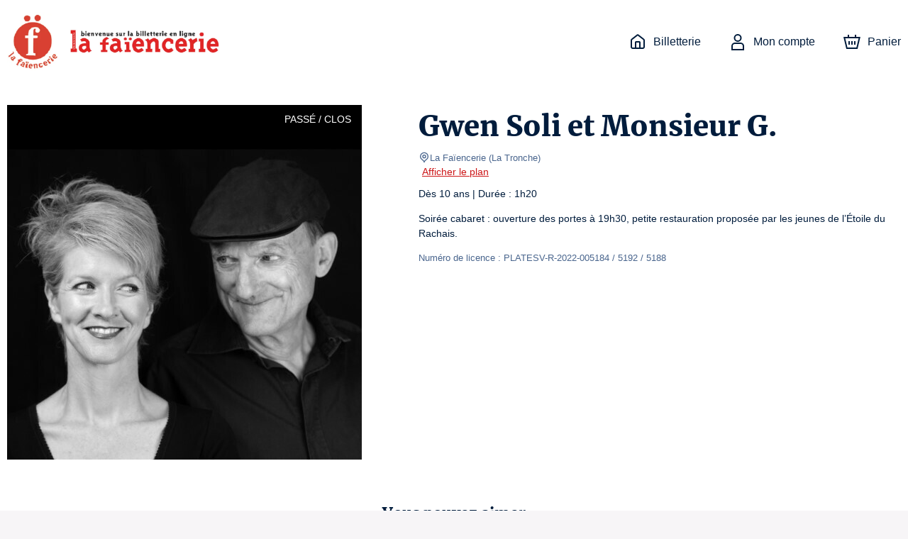

--- FILE ---
content_type: application/javascript
request_url: https://la-faiencerie.mapado.com/_next/static/chunks/4488-fa6456d844feb196.js
body_size: 39596
content:
!function(){try{var e="undefined"!=typeof window?window:"undefined"!=typeof global?global:"undefined"!=typeof self?self:{},t=(new Error).stack;t&&(e._sentryDebugIds=e._sentryDebugIds||{},e._sentryDebugIds[t]="8f051fde-8871-4da5-a291-59533cf276d2",e._sentryDebugIdIdentifier="sentry-dbid-8f051fde-8871-4da5-a291-59533cf276d2")}catch(e){}}(),(self.webpackChunk_N_E=self.webpackChunk_N_E||[]).push([[4488],{54488:function(e,t,n){n.d(t,{De:function(){return ro},Nf:function(){return X},Ry:function(){return no},ag:function(){return zn},f5:function(){return oo},kD:function(){return K}});var a=n(67294),i=n(16528),r=n(30979),o=n(66084),l=n(30807),s=n(94759),c=n(60869),u=n(22222),d=n(2664),f=n(68404),m=n(73935),v=n(93967),p=n(97830),g=n(34874),S=n(30381);function h(e,t){(null==t||t>e.length)&&(t=e.length);for(var n=0,a=Array(t);n<t;n++)a[n]=e[n];return a}function b(e,t,n){if("function"==typeof e?e===t:e.has(t))return arguments.length<3?t:n;throw new TypeError("Private element is not present on this object")}function E(e,t,n,a,i,r,o){try{var l=e[r](o),s=l.value}catch(e){return void n(e)}l.done?t(s):Promise.resolve(s).then(a,i)}function y(e){return function(){var t=this,n=arguments;return new Promise((function(a,i){var r=e.apply(t,n);function o(e){E(r,a,i,o,l,"next",e)}function l(e){E(r,a,i,o,l,"throw",e)}o(void 0)}))}}function k(e,t,n){return t=A(t),function(e,t){if(t&&("object"==typeof t||"function"==typeof t))return t;if(void 0!==t)throw new TypeError("Derived constructors may only return object or undefined");return function(e){if(void 0===e)throw new ReferenceError("this hasn't been initialised - super() hasn't been called");return e}(e)}(e,O()?Reflect.construct(t,n||[],A(e).constructor):t.apply(e,n))}function _(e,t){if(!(e instanceof t))throw new TypeError("Cannot call a class as a function")}function C(e,t){return e.get(b(e,t))}function I(e,t,n){(function(e,t){if(t.has(e))throw new TypeError("Cannot initialize the same private elements twice on an object")})(e,t),t.set(e,n)}function L(e,t,n){return e.set(b(e,t),n),n}function w(e,t,n){if(O())return Reflect.construct.apply(null,arguments);var a=[null];a.push.apply(a,t);var i=new(e.bind.apply(e,a));return n&&V(i,n.prototype),i}function D(e,t){for(var n=0;n<t.length;n++){var a=t[n];a.enumerable=a.enumerable||!1,a.configurable=!0,"value"in a&&(a.writable=!0),Object.defineProperty(e,U(a.key),a)}}function N(e,t,n){return t&&D(e.prototype,t),n&&D(e,n),Object.defineProperty(e,"prototype",{writable:!1}),e}function T(e,t,n){return(t=U(t))in e?Object.defineProperty(e,t,{value:n,enumerable:!0,configurable:!0,writable:!0}):e[t]=n,e}function P(){return P=Object.assign?Object.assign.bind():function(e){for(var t=1;t<arguments.length;t++){var n=arguments[t];for(var a in n)({}).hasOwnProperty.call(n,a)&&(e[a]=n[a])}return e},P.apply(null,arguments)}function A(e){return A=Object.setPrototypeOf?Object.getPrototypeOf.bind():function(e){return e.__proto__||Object.getPrototypeOf(e)},A(e)}function G(e,t){if("function"!=typeof t&&null!==t)throw new TypeError("Super expression must either be null or a function");e.prototype=Object.create(t&&t.prototype,{constructor:{value:e,writable:!0,configurable:!0}}),Object.defineProperty(e,"prototype",{writable:!1}),t&&V(e,t)}function O(){try{var e=!Boolean.prototype.valueOf.call(Reflect.construct(Boolean,[],(function(){})))}catch(e){}return(O=function(){return!!e})()}function M(e,t){var n=Object.keys(e);if(Object.getOwnPropertySymbols){var a=Object.getOwnPropertySymbols(e);t&&(a=a.filter((function(t){return Object.getOwnPropertyDescriptor(e,t).enumerable}))),n.push.apply(n,a)}return n}function R(e){for(var t=1;t<arguments.length;t++){var n=null!=arguments[t]?arguments[t]:{};t%2?M(Object(n),!0).forEach((function(t){T(e,t,n[t])})):Object.getOwnPropertyDescriptors?Object.defineProperties(e,Object.getOwnPropertyDescriptors(n)):M(Object(n)).forEach((function(t){Object.defineProperty(e,t,Object.getOwnPropertyDescriptor(n,t))}))}return e}function B(e,t){if(null==e)return{};var n,a,i=function(e,t){if(null==e)return{};var n={};for(var a in e)if({}.hasOwnProperty.call(e,a)){if(-1!==t.indexOf(a))continue;n[a]=e[a]}return n}(e,t);if(Object.getOwnPropertySymbols){var r=Object.getOwnPropertySymbols(e);for(a=0;a<r.length;a++)n=r[a],-1===t.indexOf(n)&&{}.propertyIsEnumerable.call(e,n)&&(i[n]=e[n])}return i}function H(){var e,t,n="function"==typeof Symbol?Symbol:{},a=n.iterator||"@@iterator",i=n.toStringTag||"@@toStringTag";function r(n,a,i,r){var s=a&&a.prototype instanceof l?a:l,c=Object.create(s.prototype);return x(c,"_invoke",function(n,a,i){var r,l,s,c=0,u=i||[],d=!1,f={p:0,n:0,v:e,a:m,f:m.bind(e,4),d:function(t,n){return r=t,l=0,s=e,f.n=n,o}};function m(n,a){for(l=n,s=a,t=0;!d&&c&&!i&&t<u.length;t++){var i,r=u[t],m=f.p,v=r[2];n>3?(i=v===a)&&(s=r[(l=r[4])?5:(l=3,3)],r[4]=r[5]=e):r[0]<=m&&((i=n<2&&m<r[1])?(l=0,f.v=a,f.n=r[1]):m<v&&(i=n<3||r[0]>a||a>v)&&(r[4]=n,r[5]=a,f.n=v,l=0))}if(i||n>1)return o;throw d=!0,a}return function(i,u,v){if(c>1)throw TypeError("Generator is already running");for(d&&1===u&&m(u,v),l=u,s=v;(t=l<2?e:s)||!d;){r||(l?l<3?(l>1&&(f.n=-1),m(l,s)):f.n=s:f.v=s);try{if(c=2,r){if(l||(i="next"),t=r[i]){if(!(t=t.call(r,s)))throw TypeError("iterator result is not an object");if(!t.done)return t;s=t.value,l<2&&(l=0)}else 1===l&&(t=r.return)&&t.call(r),l<2&&(s=TypeError("The iterator does not provide a '"+i+"' method"),l=1);r=e}else if((t=(d=f.n<0)?s:n.call(a,f))!==o)break}catch(t){r=e,l=1,s=t}finally{c=1}}return{value:t,done:d}}}(n,i,r),!0),c}var o={};function l(){}function s(){}function c(){}t=Object.getPrototypeOf;var u=[][a]?t(t([][a]())):(x(t={},a,(function(){return this})),t),d=c.prototype=l.prototype=Object.create(u);function f(e){return Object.setPrototypeOf?Object.setPrototypeOf(e,c):(e.__proto__=c,x(e,i,"GeneratorFunction")),e.prototype=Object.create(d),e}return s.prototype=c,x(d,"constructor",c),x(c,"constructor",s),s.displayName="GeneratorFunction",x(c,i,"GeneratorFunction"),x(d),x(d,i,"Generator"),x(d,a,(function(){return this})),x(d,"toString",(function(){return"[object Generator]"})),(H=function(){return{w:r,m:f}})()}function x(e,t,n,a){var i=Object.defineProperty;try{i({},"",{})}catch(e){i=0}x=function(e,t,n,a){function r(t,n){x(e,t,(function(e){return this._invoke(t,n,e)}))}t?i?i(e,t,{value:n,enumerable:!a,configurable:!a,writable:!a}):e[t]=n:(r("next",0),r("throw",1),r("return",2))},x(e,t,n,a)}function V(e,t){return V=Object.setPrototypeOf?Object.setPrototypeOf.bind():function(e,t){return e.__proto__=t,e},V(e,t)}function F(e,t){return function(e){if(Array.isArray(e))return e}(e)||function(e,t){var n=null==e?null:"undefined"!=typeof Symbol&&e[Symbol.iterator]||e["@@iterator"];if(null!=n){var a,i,r,o,l=[],s=!0,c=!1;try{if(r=(n=n.call(e)).next,0===t){if(Object(n)!==n)return;s=!1}else for(;!(s=(a=r.call(n)).done)&&(l.push(a.value),l.length!==t);s=!0);}catch(e){c=!0,i=e}finally{try{if(!s&&null!=n.return&&(o=n.return(),Object(o)!==o))return}finally{if(c)throw i}}return l}}(e,t)||Z(e,t)||function(){throw new TypeError("Invalid attempt to destructure non-iterable instance.\nIn order to be iterable, non-array objects must have a [Symbol.iterator]() method.")}()}function z(e){return function(e){if(Array.isArray(e))return h(e)}(e)||function(e){if("undefined"!=typeof Symbol&&null!=e[Symbol.iterator]||null!=e["@@iterator"])return Array.from(e)}(e)||Z(e)||function(){throw new TypeError("Invalid attempt to spread non-iterable instance.\nIn order to be iterable, non-array objects must have a [Symbol.iterator]() method.")}()}function U(e){var t=function(e,t){if("object"!=typeof e||!e)return e;var n=e[Symbol.toPrimitive];if(void 0!==n){var a=n.call(e,t);if("object"!=typeof a)return a;throw new TypeError("@@toPrimitive must return a primitive value.")}return("string"===t?String:Number)(e)}(e,"string");return"symbol"==typeof t?t:t+""}function j(e){return j="function"==typeof Symbol&&"symbol"==typeof Symbol.iterator?function(e){return typeof e}:function(e){return e&&"function"==typeof Symbol&&e.constructor===Symbol&&e!==Symbol.prototype?"symbol":typeof e},j(e)}function Z(e,t){if(e){if("string"==typeof e)return h(e,t);var n={}.toString.call(e).slice(8,-1);return"Object"===n&&e.constructor&&(n=e.constructor.name),"Map"===n||"Set"===n?Array.from(e):"Arguments"===n||/^(?:Ui|I)nt(?:8|16|32)(?:Clamped)?Array$/.test(n)?h(e,t):void 0}}function W(e){var t="function"==typeof Map?new Map:void 0;return W=function(e){if(null===e||!function(e){try{return-1!==Function.toString.call(e).indexOf("[native code]")}catch(t){return"function"==typeof e}}(e))return e;if("function"!=typeof e)throw new TypeError("Super expression must either be null or a function");if(void 0!==t){if(t.has(e))return t.get(e);t.set(e,n)}function n(){return w(e,arguments,A(this).constructor)}return n.prototype=Object.create(e.prototype,{constructor:{value:n,enumerable:!1,writable:!0,configurable:!0}}),V(n,e)},W(e)}var X=function(){function e(){_(this,e)}return N(e,null,[{key:"setMoment",value:function(t){e.moment=t}},{key:"getMoment",value:function(){return e.moment}}])}();T(X,"moment",void 0);var Y=function(e){function t(){return _(this,t),k(this,t,arguments)}return G(t,e),N(t,[{key:"encodeItem",value:function(e){return JSON.stringify(e)}},{key:"decodeItem",value:function(e){return(0,r.Map)(JSON.parse(e))}},{key:"decodeList",value:function(e){var t=JSON.parse(e);return Array.isArray(t)?(0,r.List)(t):(0,r.Map)(t)}},{key:"denormalizeItem",value:function(e,t,n){return e&&"object"===j(e)&&(e.responseDate=n&&n.headers&&"function"===typeof n.headers.get?n.headers.get("date"):null),e}}])}(o.ei);var K=function(){function e(){_(this,e)}return N(e,null,[{key:"createTicketingSdk",value:function(t,n){e.sdk=function(e,t){var n=new l.ZPm(e,t),a=new Y;return n.getRepository("eventDate").serializer=a,n.getRepository("seatConfig").serializer=a,n.getRepository("logicalSeatConfig").serializer=a,n.getRepository("availableSeat").serializer=a,n.getRepository("availableSeatModel").serializer=a,n.getRepository("seatGroup").serializer=a,n.getRepository("seat").serializer=a,n}(t,n),e.defaultSerializerSdk=new l.ZPm(t,R(R({},n),{},{unitOfWorkEnabled:!0}))}},{key:"getSdk",value:function(){if(!e.sdk)throw new Error("sdk instance must be initialised");return e.sdk}},{key:"getDefaultSerializerSdk",value:function(){if(!e.defaultSerializerSdk)throw new Error("defaultSerializerSdk instance must be initialised");return e.defaultSerializerSdk}}])}();function $(e){return"AvailableSeat"===e["@type"]}function q(e){return"AvailableSeatModel"===e["@type"]}T(K,"sdk",void 0),T(K,"defaultSerializerSdk",void 0);var J="@@mapado-seating/SET_EVENTDATE_DATA",Q="@@mapado-seating/SET_AVAILABLE_SEAT_LIST",ee="@@mapado-seating/SET_AVAILABLE_SEAT_MODEL_LIST",te="@@mapado-seating/INIT_CLEANUP_STATE",ne="@@mapado-seating/REQUEST_BOOKING_COLLECTION",ae="@@mapado-seating/RECEIVE_BOOKING_COLLECTION",ie="@@mapado-seating/SET_BOOKING_STATUS",re="@@mapado-seating/ADD_SEAT_CONFIG_BLOCK",oe="@@mapado-seating/REMOVE_SEAT_CONFIG_BLOCK",le="@@mapado-seating/UPDATE_SEAT_CONFIG_BLOCK",se="@@mapado-seating/UPDATE_SEAT_POSITION",ce="@@mapado-seating/UPDATE_SEAT_LIST",ue="@@mapado-seating/SELECT_SEAT_LIST",de="@@mapado-seating/SELECT_SEAT",fe="@@mapado-seating/SET_AVAILABLE_SEAT_STATUS",me="@@mapado-seating/SET_AVAILABLE_SEAT_LIST_AVAILABLE",ve="@@mapado-seating/MOVE_SEAT_LIST_SUCCESS",pe="@@mapado-seating/MOVE_SEAT_LIST_FAILURE",ge="@@mapado-seating/REQUEST_MOVE_SEAT_LIST",Se="@@mapado-seating/FOCUS_BOOKING",he="@@mapado-seating/UNFOCUS_BOOKING",be="@@mapado-seating/RESET_BOOKING",Ee="@@mapado-seating/SET_CONTINGENT_TO_AVAILABLE_SEAT_MODEL_LIST",ye="@@mapado-seating/SET_STOCK_CONTINGENT_LIST",ke="@@mapado-seating/REQUEST_UPDATE_AVAILABLE_SEAT_MODEL_LIST",_e="@@mapado-seating/UPDATE_AVAILABLE_SEAT_MODEL_LIST_SUCCESS",Ce="@@mapado-seating/UPDATE_AVAILABLE_SEAT_MODEL_LIST_FAILURE",Ie="@@mapado-seating/SET_SEATCONFIG_DATA",Le="@@mapado-seating/SET_LOGICALSEATCONFIG_DATA",we="@@mapado-seating/ADD_SEAT_GROUP",De="@@mapado-seating/ADD_CONTINGENT",Ne="@@mapado-seating/REMOVE_CONTINGENT",Te="@@mapado-seating/UPDATE_AVAILABLE_SEAT_LIST_SEAT_GROUP",Pe="@@mapado-seating/SET_CONTRACT",Ae=function(e){function t(e){var n;return _(this,t),n=k(this,t,[e||"This should not happen."]),Object.setPrototypeOf(n,t.prototype),Error.captureStackTrace&&Error.captureStackTrace(n,t),n.name="ShouldNotHappenError",n}return G(t,e),N(t)}(W(Error));function Ge(e){return[l.lhZ.IN_RESERVATION,l.lhZ.IN_CART,l.lhZ.IN_EXTERNAL_PROVIDER_RESERVATION].includes(e.bookingStatus)}function Oe(e){return!!e&&"Booking"===e.get("@type",null)}function Me(e){return!!e&&"Cart"===e.get("@type",null)}function Re(e){return!!e&&"Order"===e.get("@type",null)}function Be(e,t){var n=(0,r.List)();return e.getMembers().forEach((function(e){var a=function(e){if(Oe(e)){if(e.cart)return(0,l.ilD)(e.cart,"booking.cart"),e.cart;if(e.order)return(0,l.ilD)(e.order,"booking.order"),e.order}return e}(e);if((0,l.DH1)(a,"cartOrOrder"),!Re(a)&&!Me(a))throw new Ae("We should get a Cart or an Order here");var i=Re(a)?a.orderItemList:a.cartItemList;(0,l.DH1)(i,"itemList"),i.toArray().forEach((function(e){(0,l.ilD)(e,"cartOrOrderItem");var i=!1;if(Me(a)){var r=e;(0,l.DH1)(r.availableSeatList,"cartItem.availableSeatList"),i=!!r.availableSeatList.find((function(e){return(0,l.ilD)(e,"availableSeat"),(0,l.ilD)(e.seat,"availableSeat.seat"),"string"===typeof e.seat?t.has(e.seat):t.has(e.seat.get("@id")||"")}))}else if(Re(a)){var o=e;(0,l.DH1)(o.ticketList,"orderItem.ticketList"),i=!!o.ticketList.find((function(e){(0,l.ilD)(e.availableSeat,"ticket.availableSeat"),(0,l.ilD)(e.availableSeat.seat,"ticket.availableSeat.seat");var n=e.availableSeat.seat["@id"];return(0,l.oLH)(n,"seatId"),t.has(n)}))}else console.error("bookingType must be a Cart or an Order");if(i){var s;(0,l.ilD)(null===e||void 0===e?void 0:e.ticketPrice,"cartOrOrderItem.ticketPrice"),(0,l.DH1)(null===e||void 0===e||null===(s=e.ticketPrice)||void 0===s?void 0:s.ticketPriceSeatGroupList,"cartOrOrderItem.ticketPrice.ticketPriceSeatGroupList");var c=e.ticketPrice.ticketPriceSeatGroupList.map((function(e){return(0,l.ilD)(e,"tpSeatGroup"),(0,l.DH1)(e.seatGroup,"tpSeatGroup.seatGroup"),e.seatGroup}));n=n.concat(c)}}))})),n.toSet().toList()}var He=function(){var e={};return function(t){var n=String(t.hashCode());if(n in e)return e[n];var a=function(e){var t=[];return(0,l.DH1)(e.cartItemList,"cart.cartItemList"),e.cartItemList.forEach((function(e){(0,l.ilD)(e,"cartItem"),(0,l.DH1)(e.availableSeatList,"cartItem.availableSeatList"),e.availableSeatList.forEach((function(e){(0,l.ilD)(e,"availableSeat"),t.push(e)}))})),(0,r.List)(t)}(t);return e[n]=a,a}}(),xe=function(){var e={};return function(t){var n=t.hashCode();if(n in e)return e[n];var a=function(e){return(0,l.lNA)(e.ticketList,"order.ticketList"),e.ticketList.map((function(e){return e.availableSeat})).filter((function(e){return null!==e&&"string"!==typeof e}))}(t);return e[n]=a,a}}(),Ve=function(){var e={};return function(t,n){var a="".concat(t.hashCode(),"_").concat(n);if(!(a in e)){var i=Be(t,n);e[a]=i}return e[a]}}(),Fe=function(e){return!!e&&!e.isLocked},ze=function(e){return He(e).filter(Fe)},Ue=function(e){return xe(e).filter(Fe)};function je(e,t){return[t.label,t.type!==l.w0l.NORMAL&&e("seat_type",{name:t.type})].filter(Boolean).join(" - ")}function Ze(e,t,n,a){var i=t&&t.size>0;return!(!i&&!a)&&(n&&n!==c.mz?i&&a&&(0,s.BT)(e.stockContingent)===n:n===c.mz?i&&a&&!e.stockContingent:i&&a)}var We=d.I0,Xe=d.v9,Ye=d.oR,Ke=function(e){return e.seating.get("eventDate")},$e=function(e){return e.seating.get("seatList")},qe=function(e){return e.seating.get("stockContingentList")},Je=function(){return Xe(qe)},Qe=function(e){return e.seating.get("contingentList")},et=function(e){return e.seating.get("selectedSeatIdSet")},tt=function(){return Xe(et)},nt=function(e){return e.seating.get("availableSeatList")},at=function(){return Xe(nt)},it=function(e){return e.seating.get("availableSeatModelList")},rt=function(e){return e.seating.get("seatGroupList")},ot=function(){return Xe(rt)},lt=function(e){return e.seating.get("seatConfig")};function st(e,t){var n=(nt(e)||(0,r.List)()).find((function(e){(0,l.ilD)(e.seat,"as.seat");var n=e.seat["@id"];return(0,l.oLH)(n,"avsSeatId"),n===t}));if(!n)throw new Ae("Unable to fetch available seat for seat id ".concat(t));return n}var ct=(0,u.P1)(et,nt,(function(e,t){return t?t.filter((function(t){(0,l.ilD)(t.seat,"as.seat");var n=t.seat?Number(t.seat["@id"].replace("/v1/seats/","")):null;return!(!n||null===e||void 0===e||!e.has(n))})):null})),ut=(0,u.P1)(nt,(function(e){var t={};return e?(e.forEach((function(e){if(e.seat){(0,l.ilD)(e.seat,"as.seat");var n=e.seat["@id"];t[n]=e}})),(0,r.Map)(t)):(0,r.Map)(t)})),dt=(0,u.P1)(it,(function(e){var t={};return e?(e.forEach((function(e){e.seat&&((0,l.ilD)(e.seat,"as.seat"),t[e.seat["@id"]]=e)})),(0,r.Map)(t)):(0,r.Map)(t)})),ft=function(e){return e.seating.get("focusedBooking")},mt=function(){return Xe(ft)},vt=(0,u.P1)(lt,nt,rt,$e,(function(e,t,n,a){return null!==e&&null!==t&&null!==n&&null!==a})),pt=((0,u.P1)(Ke,(function(e){return null!==e})),(0,u.P1)(lt,rt,$e,(function(e,t,n){return null!==e&&null!==t&&null!==n}))),gt=(0,u.P1)((function(e){return e.seating.get("logicalSeatConfig")}),rt,$e,it,(function(e,t,n,a){return null!==e&&null!==t&&null!==n&&null!==a})),St=(0,u.P1)(rt,(function(e){return e?e.reduce((function(e,t){return(0,l.ilD)(t,"seatGroup"),e.set(t["@id"],t)}),(0,r.Map)()):(0,r.Map)()})),ht=(0,u.P1)(St,(function(e){return e.map((function(e){return e.seatColor}))})),bt=(0,u.P1)(St,(function(e){return e.map((function(e){return e.label}))}));function Et(e){return"string"===typeof e?e:e["@id"]}var yt=(0,u.P1)(it,rt,(function(e){return e?e.groupBy((function(e){return(0,l.DH1)(e.seatGroup,"avsm.seatGroup"),Et(e.seatGroup)})):null})),kt=(0,u.P1)(it,(function(e){return e?e.groupBy((function(e){return e.contingent?(0,s.BT)(e.contingent):"no-contingent"})):null})),_t=(0,u.P1)(et,(function(e){return e?e.join(","):null})),Ct=(0,u.P1)($e,et,(function(e,t){var n,a=(e||(0,r.List)()).find((function(e){return(t||(0,r.Set)()).has(Number((0,s.bH)(e["@id"])))}));return{seatLabel:null!==(n=null===a||void 0===a?void 0:a.label)&&void 0!==n?n:null,seatInfoId:null===a||void 0===a?void 0:a["@id"]}})),It=["position","coordinates","label","seatNumber","row","visible","angle","type","seatGroup","hasObstructedView"],Lt=["@id","name","color"],wt=["@id","name","color"],Dt=["label","seatColor"],Nt=["eventDate","status","bookingStatus","visible","isLocked","seatGroup","cartItem","ticket"],Tt=[].concat(Nt,[{stockContingent:[].concat(wt)},{seatGroup:[].concat(Dt)},{seat:It}]),Pt=[].concat(Nt,["stockContingent","seatGroup","seat"]),At=[].concat(["status"],["contingent","seatGroup","seat"]),Gt=["@id","label","contract",{seatConfigBlockList:["info","x","y","z","width","height","fontSize"]}],Ot=["name","contract",{seatConfig:Gt}],Mt=["startDate","endDate","seatConfig","logicalSeatConfig","notInStockContingentBookableStock","nbActiveSeats","issuedTickets","bookedTickets",{stockContingentList:["totalStock","bookableStock"]},{ticketing:["timezone","title",{wallet:["contract"]}]},{ticketPriceList:["type","name"]}];function Rt(e,t){return Bt.apply(this,arguments)}function Bt(){return Bt=y(H().m((function e(t,n){var a,i,r,o,l,s,c,u,d,f,m;return H().w((function(e){for(;;)switch(e.n){case 0:return a=K.getSdk().getRepository("seatGroup").findBy({contract:n,availableSeatModelListLogicalSeatConfig:t,showHidden:!0,itemsPerPage:9999},Dt),i=K.getSdk().getRepository("contingent").findBy({contract:n,availableSeatModelListLogicalSeatConfig:t,showHidden:!0,"order[name]":"ASC",itemsPerPage:9999},Lt),r=K.getSdk().getRepository("availableSeatModel").findBy({contract:n,logicalSeatConfig:t,itemsPerPage:9999},At),o=K.getSdk().getRepository("seat").findBy({availableSeatModelListLogicalSeatConfig:t,itemsPerPage:9999},It),e.n=1,Promise.all([a,i,o,r]);case 1:return l=e.v,s=F(l,4),c=s[0],u=s[1],d=s[2],f=s[3],m=f.get("hydra:member").map((function(e){var n=c.get("hydra:member").find((function(t){return t["@id"]===e.seatGroup})),a=u.getMembers().find((function(t){return t.get("@id")===e.contingent}))||null,i=d.get("hydra:member").find((function(t){return t["@id"]===e.seat}));if("undefined"===typeof n)throw new Error("SeatGroup ".concat(e.seatGroup," not found in seatGroupColl for logicalSeatConfig ").concat(t,". This should not happen."));if("undefined"===typeof i)throw new Error("Seat ".concat(e.seat," not found in seatColl for logicalSeatConfig ").concat(t,". This should not happen."));return R(R({},e),{},{seatGroup:n,contingent:a,seat:i})})),e.a(2,f.set("hydra:member",m).get("hydra:member"))}}),e)}))),Bt.apply(this,arguments)}function Ht(e){return{type:Le,logicalSeatConfig:"function"===typeof e.toJS?e.toJS():e}}function xt(e,t){return function(){var n=y(H().m((function n(a){var i;return H().w((function(n){for(;;)switch(n.p=n.n){case 0:return a({type:ke}),n.p=1,n.n=2,K.getSdk().getRepository("availableSeatModel").putBulk({"hydra:member":e.toArray()},At);case 2:return n.a(2,a({type:_e,availableSeatModelList:e,updatedFieldName:t}));case 3:return n.p=3,i=n.v,n.a(2,a({type:Ce,error:i}))}}),n,null,[[1,3]])})));return function(e){return n.apply(this,arguments)}}()}function Vt(e){return function(){var t=y(H().m((function t(n,a){var i,r,o;return H().w((function(t){for(;;)switch(t.n){case 0:if(i=it(a())){t.n=1;break}return t.a(2,Promise.resolve());case 1:return r=Wt(i,et(a())),o=r.map((function(t){return{"@id":t["@id"],"@type":t["@type"],status:e}})),t.a(2,n(xt(o,"status")))}}),t)})));return function(e,n){return t.apply(this,arguments)}}()}function Ft(e){return function(){var t=y(H().m((function t(n,a){var i,r,o;return H().w((function(t){for(;;)switch(t.n){case 0:if(r=kt(a())){t.n=1;break}return t.a(2,Promise.resolve());case 1:if(o=null===(i=r.get(e))||void 0===i?void 0:i.toList().map((function(e){return{"@id":e["@id"],"@type":e["@type"],contingent:null}}))){t.n=2;break}return t.a(2,Promise.resolve());case 2:return t.a(2,n(xt(o,"contingent")))}}),t)})));return function(e,n){return t.apply(this,arguments)}}()}function zt(e){return function(){var t=y(H().m((function t(n,a){var i,o,l,s,c,u,d;return H().w((function(t){for(;;)switch(t.n){case 0:if(i=a().seating.get("availableSeatModelList"),(o=kt(a()))&&i){t.n=1;break}return t.a(2,Promise.resolve());case 1:return l=o.get(e)||(0,r.List)(),s=i.filter((function(e){return!l.find((function(t){return Et(t)===Et(e)}))})),c=Wt(s,et(a())),u=Wt(l,et(a())),d=c.map((function(t){return{"@id":t["@id"],"@type":t["@type"],contingent:e}})).concat(u.map((function(e){return{"@id":e["@id"],"@type":e["@type"],contingent:null}}))),t.a(2,n(xt(d,"contingent")))}}),t)})));return function(e,n){return t.apply(this,arguments)}}()}function Ut(e){return function(){var t=y(H().m((function t(n,a){var i,r,o,l,s;return H().w((function(t){for(;;)switch(t.n){case 0:if(i=a().seating.get("availableSeatModelList"),r=yt(a()),i&&r){t.n=1;break}return t.a(2,Promise.resolve());case 1:return o=i.filter((function(t){var n;return!(null!==(n=r.get(e))&&void 0!==n&&n.find((function(e){return Et(t)===Et(e)})))})),l=Wt(o,et(a())),s=l.map((function(t){return{"@id":t["@id"],"@type":t["@type"],seatGroup:e}})),t.a(2,n(xt(s,"seatGroup")))}}),t)})));return function(e,n){return t.apply(this,arguments)}}()}function jt(e){var t=arguments.length>1&&void 0!==arguments[1]&&arguments[1];return function(){var n=y(H().m((function n(a){var i;return H().w((function(n){for(;;)switch(n.n){case 0:return n.n=1,K.getSdk().getRepository("logicalSeatConfig").find(e,Ot);case 1:return i=n.v,t&&a(Zt(e)),n.a(2,a(Ht(i)))}}),n)})));return function(e){return n.apply(this,arguments)}}()}function Zt(e){return function(){var t=y(H().m((function t(n,a){var i,r,o;return H().w((function(t){for(;;)switch(t.n){case 0:return i=a().seating.get("contract"),r=(0,s.BT)(i),(0,l.DH1)(r,"contractId"),t.n=1,Rt(e,r);case 1:return o=t.v,t.a(2,n({type:ee,availableSeatModelList:o}))}}),t)})));return function(e,n){return t.apply(this,arguments)}}()}function Wt(e,t){return e.filter((function(e){var n=e.seat&&(0,s.BT)(e.seat);return!("string"!==typeof n||null===t||void 0===t||!t.has(Number((0,s.bH)(n))))})).toList()}var Xt=function(e,t){var n=String(t);return n.startsWith(e)?n:"".concat(e).concat(t)};function Yt(e){return(0,l.ilD)(e.seat,"availableSeat.seat"),(0,l.oLH)(e.seat["@id"],"availableSeat.seat.@id"),e.seat["@id"]}function Kt(e){return Number((0,s.bH)(Yt(e)))}function $t(e){return(0,l.ilD)(e.seat,"availableSeat.seat"),(0,l.oLH)(e.seat["@id"],"availableSeat.seat.@id"),Number((0,s.bH)(e.seat["@id"]))}function qt(e){var t=null,n=null;return Oe(e)?(e.cart&&((0,l.ilD)(e.cart,"booking.cart"),t=e.cart),e.order&&((0,l.ilD)(e.order,"booking.order"),n=e.order)):Me(e)?t=e:Re(e)&&(n=e),null!==t?He(t):null!==n?xe(n):(0,r.List)()}function Jt(e,t,n){if(!n)return(0,r.Set)();var a=ut(e),i=qt(n);return t.filter((function(e){var t=a.get(e);return(t?t.bookingStatus:null)===l.lhZ.AVAILABLE||i.filter((function(e){return Fe(e)})).find((function(t){return t.seat["@id"]===e}))}))}function Qt(e,t,n){var a;if(!n)return(0,r.Set)();var i=ut(e),o=null!==(a=e.seating.get("selectedSeatIdSet"))&&void 0!==a?a:(0,r.Set)(),c=He(n),u=c.map((function(e){(0,l.ilD)(e.seat,"availableSeat.seat");var t=e.seat["@id"];return(0,l.oLH)(t,"availableSeat.seat.@id"),t})).toSet();if(0===o.size)return u;var d=o.map((function(e){return"/v1/seats/".concat(e)})),f=new l.B5O({"hydra:member":[]}).setIn(["hydra:member",0],new l.$NX({cart:n,order:null})),m=Ve(f,d),v=null===c||void 0===c?void 0:c.filter((function(e){var t=e.seat,n=e.stockContingent;(0,l.ilD)(t,"seat"),(0,l.Glu)(n,"stockContingent");var a=null===n||void 0===n?void 0:n.get("@id");return o.has(+t.getShortId())&&!!a})).map((function(e){var t=e.stockContingent;return(0,l.Glu)(t,"stockContingent"),null===t||void 0===t?void 0:t.get("@id")})),p=t.filter((function(e){var t=i.get(e);if(!t)throw new TypeError("availableSeat should be defined. This should not happen");if(0===v.size)return!t.stockContingent&&t.bookingStatus===l.lhZ.AVAILABLE;var n=(0,s.BT)(null===t||void 0===t?void 0:t.stockContingent);return v.includes(n)&&t.bookingStatus===l.lhZ.AVAILABLE})).filter((function(t){var n=null;if(!e.seating.get("seatConfig"))throw new Error("SeatConfig should be set in store. Maybe you forgot to check that `app.loadStatus.seatConfigData` is set");var a=i.get(t);return a&&a.seatGroup&&(n="string"===typeof a.seatGroup?a.seatGroup:a.seatGroup["@id"]),m.findIndex((function(e){return(0,s.BT)(e)===n}))>=0}));return t.filter((function(e){return u.has(e)||p.has(e)}))}function en(e,t,n,a){var i=ut(e);return t.filter((function(e){var t=i.get(e);return!!t&&(t.status===l.H0l||(!!a.map((function(e){return e["@id"]})).includes(t["@id"])||n.map((function(e){return e.get("@id")})).includes(t["@id"])))}))}function tn(e,t){var n=ut(e);return t.filter((function(e){var t=n.get(e);return t&&(null===t||void 0===t?void 0:t.status)!==l.lhZ.AVAILABLE&&(null===t||void 0===t?void 0:t.status)!==l.lhZ.DISMISSED&&(null===t||void 0===t?void 0:t.bookingStatus)!==l.lhZ.IN_CART}))}var nn=(0,u.P1)($e,(function(e){return(0,r.Map)(null===e||void 0===e?void 0:e.map((function(e){return[e["@id"],e]})))}));function an(e,t){return(0,l.DH1)(e,"cart"),He(e).find((function(e){(0,l.ilD)(e,"availableSeat"),(0,l.ilD)(e.seat,"availableSeat.seat"),(0,l.oLH)(e.seat["@id"],"availableSeat.seat.@id");var n=(0,s.bH)(e.seat["@id"]);return parseInt(n,10)===t}))}function rn(e,t){return(0,l.DH1)(e,"order"),xe(e).find((function(e){(0,l.ilD)(e,"availableSeat"),(0,l.ilD)(e.seat,"availableSeat.seat"),(0,l.oLH)(e.seat["@id"],"availableSeat.seat.@id");var n=(0,s.bH)(e.seat["@id"]);return parseInt(n,10)===t}))}function on(e,t,n){return n&&function(e,t,n){(0,l.ilD)(e.seatGroup,"seatEntity.seatGroup"),(0,l.DH1)(t,"cart");var a=an(t,n);return(0,l.DH1)(a,"availableSeat"),(0,l.ilD)(a.seatGroup,"availableSeat.seatGroup"),(0,s.BT)(a.seatGroup)!==(0,s.BT)(e.seatGroup)}(e,t,n)&&!function(e,t,n){(0,l.ilD)(e.seatGroup,"seatEntity.seatGroup"),(0,l.DH1)(t,"cart"),(0,l.lNA)(t.cartItemList,"cart.cartItemList");var a=t.cartItemList.find((function(e){return(0,l.lNA)(e.availableSeatList,"ci.availableSeatList"),e.availableSeatList.some((function(e){(0,l.ilD)(e,"ciAvailableSeat"),(0,l.ilD)(e.seat,"ciAvailableSeat.seat");var t=(0,s.BT)(e.seat);return(0,l.DH1)(t,"seatId"),parseInt((0,s.bH)(t),10)===n}))}));return(0,l.ilD)(a,"cartItem"),(0,l.ilD)(a.ticketPrice,"cartItem.ticketPrice"),(0,l.ilD)(a.ticketPrice.ticketPriceSeatGroupList,"cartItem.ticketPrice.ticketPriceSeatGroupList"),a.ticketPrice.ticketPriceSeatGroupList.some((function(t){return(0,l.ilD)(t,"ticketPriceSeatGroup"),(0,l.DH1)(t.seatGroup,"ticketPriceSeatGroup.seatGroup"),(0,l.ilD)(e.seatGroup,"seatEntity.seatGroup"),t.seatGroup===e.seatGroup["@id"]}))}(e,t,n)}function ln(e,t,n){return n&&function(e,t,n){(0,l.ilD)(e.seatGroup,"seatEntity.seatGroup"),(0,l.DH1)(t,"order");var a=rn(t,n);return(0,l.DH1)(a,"availableSeat"),(0,l.ilD)(a.seatGroup,"availableSeat.seatGroup"),(0,s.BT)(a.seatGroup)!==(0,s.BT)(e.seatGroup)}(e,t,n)&&!function(e,t,n){(0,l.ilD)(e.seatGroup,"seatEntity.seatGroup"),(0,l.DH1)(t,"order"),(0,l.lNA)(t.orderItemList,"order.orderItemList");var a=t.orderItemList.find((function(e){return(0,l.lNA)(e.ticketList,"oi.ticketList"),e.ticketList.some((function(e){if((0,l.ilD)(e,"ticket"),!e.availableSeat)return!1;(0,l.ilD)(e.availableSeat,"ticket.availableSeat"),(0,l.ilD)(e.availableSeat.seat,"ticket.availableSeat.seat");var t=(0,s.BT)(e.availableSeat.seat);return(0,l.DH1)(t,"seatId"),parseInt((0,s.bH)(t),10)===n}))}));return!!a&&((0,l.DH1)(a,"orderItem"),(0,l.ilD)(a.ticketPrice,"orderItem.ticketPrice"),(0,l.ilD)(a.ticketPrice.ticketPriceSeatGroupList,"orderItem.ticketPrice.ticketPriceSeatGroupList"),a.ticketPrice.ticketPriceSeatGroupList.some((function(t){return(0,l.ilD)(t,"ticketPriceSeatGroup"),(0,l.DH1)(t.seatGroup,"ticketPriceSeatGroup.seatGroup"),(0,l.ilD)(e.seatGroup,"seatEntity.seatGroup"),t.seatGroup===e.seatGroup["@id"]})))}(e,t,n)}function sn(e,t){return cn.apply(this,arguments)}function cn(){return cn=y(H().m((function e(t,n){var a,i,r,o,l,s,c,u,d,f,m;return H().w((function(e){for(;;)switch(e.n){case 0:return a=K.getSdk().getRepository("seatGroup").findBy({availableSeatListEventDate:t,showHidden:!0,itemsPerPage:9999},Dt),i=K.getSdk().getRepository("stockContingent").findBy({availableSeatListEventDate:t,"order[contingent.name]":"ASC",itemsPerPage:9999},wt),r=K.getSdk().getRepository("availableSeat").findBy({eventDate:t,currentCart:null===n||void 0===n?void 0:n.currentCartId,currentOrder:null===n||void 0===n?void 0:n.currentOrderId,itemsPerPage:9999},Pt),o=K.getSdk().getRepository("seat").findBy({availableSeatListEventDate:t,itemsPerPage:9999},It),e.n=1,Promise.all([a,i,o,r]);case 1:return l=e.v,s=F(l,4),c=s[0],u=s[1],d=s[2],f=s[3],m=f.get("hydra:member").map((function(e){var n,a,i,r=null!==(n=c.get("hydra:member").find((function(t){return t["@id"]===e.seatGroup})))&&void 0!==n?n:null,o=null!==(a=u.getMembers().find((function(t){return t.get("@id")===e.stockContingent})))&&void 0!==a?a:null,l=null!==(i=d.get("hydra:member").find((function(t){return t["@id"]===e.seat})))&&void 0!==i?i:null;if("undefined"===typeof l)throw new Error("Seat ".concat(e.seat," not found in seatColl for eventDate ").concat(t,". This should not happen."));return R(R({},e),{},{seatGroup:r,stockContingent:o,seat:l})})),e.a(2,m)}}),e)}))),cn.apply(this,arguments)}function un(){return{type:te}}function dn(e,t,n,a,r,o,s){return function(c){var u,d;c({type:ge});var f=function(e,t){return e.find((function(e){return(0,l.ilD)(e.seat,"avs.seat"),e.seat["@id"]==="/v1/seats/".concat(t)}))||null}(qt(e),t);if(!f)throw new Error("Unable to move seat with id ".concat(t," as it is not found in the current state."));(0,l.lTS)(f.ticket),(0,l.lTS)(f.cartItem);var m={"@id":n,"@type":"AvailableSeat",ticket:null!==(u=f.ticket)&&void 0!==u?u:void 0,cartItem:null!==(d=f.cartItem)&&void 0!==d?d:void 0};return K.getSdk().getRepository("availableSeat").putBulk({"hydra:member":[m]},[{seatGroup:["@id","label"]},{seat:It},"bookingStatus","cartItem","ticket"]).then((function(e){return e.json()})).then((function(e){(0,l.ilD)(e["hydra:member"][0],"body['hydra:member'][0]");var t=e["hydra:member"][0];(0,l.ilD)(t.seat,"body['hydra:member'][0].seat"),(0,l.oLH)(t.seat["@id"],"body['hydra:member'][0].seat['@id']"),c({type:ve,availableSeat:t}),a(f,(0,l.JPV)(t)),o({title:s("move_seat.moved.success"),type:i.do.SUCCESS})})).catch((function(e){c({type:pe}),console.error(e),r(),o({title:s("move_seat.moved.error"),type:i.do.ERROR})}))}}function fn(e){return function(t,n){var a=n().seating.get("seatList"),i=[],o=(0,r.Set)(e);return o.size>0&&(a||(0,r.List)()).forEach((function(e){var t=Number(e["@id"].replace("/v1/seats/",""));o.has(t)&&i.push(e)})),t({type:ue,seatList:(0,r.List)(i)})}}function mn(e){return function(t,n){var a;t(fn((null!==(a=et(n()))&&void 0!==a?a:(0,r.Set)()).add(e)))}}function vn(e){return function(t,n){var a;t(fn((null!==(a=et(n()))&&void 0!==a?a:(0,r.Set)()).remove(e)))}}function pn(e){return function(t){return t({type:ue,seatList:e})}}function gn(e,t,n,a,o,s,c,u,d){return function(f,m){var v,p=m(),g=null!==(v=p.seating.get("selectedSeatIdSet"))&&void 0!==v?v:(0,r.Set)();if(!n)return Promise.resolve();if(a)return(null===g||void 0===g?void 0:g.has(t))||!1?f(fn(g.delete(t))):f(fn(g.add(t)));var S=null,h=st(p,"/v1/seats/".concat(t));if(o){(0,l.ilD)(h,"targetAvailableSeat"),(0,l.ilD)(h.seatGroup,"targetAvailableSeat.seatGroup");var b=new l.B5O({"hydra:member":[]}).setIn(["hydra:member",0],new l.$NX({cart:o,order:null})),E=h.seatGroup;S=g.find((function(e){var t=Ve(b,(0,r.Set)(["/v1/seats/".concat(e)]));return!!(E&&t.indexOf(E["@id"])>=0)}))}else S=g.first();return S?f(dn(e,S,h["@id"],s,c,u,d)):(u({title:d("cart_replacement.no_moving_seat_message"),type:i.do.ERROR}),Promise.resolve())}}function Sn(e){return{type:Se,booking:e}}function hn(){return{type:he}}var bn="#00859c",En="#30bf97",yn="#49658d";function kn(e){var t=arguments.length>1&&void 0!==arguments[1]&&arguments[1];return{type:Ie,seatConfig:"function"===typeof e.toJS?e.toJS():e,extractSeatGroupsAndSeats:t}}function _n(e){return function(t){return K.getSdk().getRepository("stockContingent").findBy({user:"me",eventDate:e,draft:!1,"order[contingent.name]":"ASC",itemsPerPage:9999},["totalStock","bookableStock","bookedTickets","availableSeatList","draft",{contingent:["@id","name","color"]}]).then((function(e){return e.getMembers()})).then((function(e){t({type:ye,stockContingentList:e})}))}}function Cn(e,t){return function(n){return K.getSdk().getRepository("eventDate").find(e,Mt,{}).then((function(a){var i=a.toJS();return n(_n(e)),sn(e).then((function(e){var a=R(R({},i),{},{availableSeatList:e});return n({type:Q,availableSeatList:(0,r.List)(e)}),n({type:J,eventDate:a}),t&&t(),a}))}))}}function In(e){return function(t){return t(pn(e.filter((function(e){return Fe(e)})).map((function(e){return(0,l.ilD)(e.seat,"sr.seat"),e.seat}))))}}function Ln(e,t){return function(n){return sn(e,t).then((function(e){return n({type:Q,availableSeatList:e})}))}}function wn(e){return function(t){return function(e){var t=[{seatConfig:Gt},{logicalSeatConfig:Ot}];return K.getSdk().getRepository("eventDate").find(e,t).then((function(e){var t=e.get("seatConfig"),n=e.get("logicalSeatConfig");return n?((0,l.ilD)(n,"eventDate.logicalSeatConfig"),n):t?((0,l.ilD)(t,"eventDate.seatConfig"),t):null}))}(e).then((function(n){if(!n)throw new Error("Unable to find seatConfig or logicalSeatConfig for eventDate with id ".concat(e,". You probably tried to load the seating component for an event date without seatConfig."));return"SeatConfig"===n["@type"]?t(kn(n)):t(Ht(n))}))}}function Dn(e){var t=e.eventDateId,n=e.hasError;return function(e){if(n&&e(un()),!t)throw new Error("eventDateId should be defined. This should not happen.");Promise.all([e(wn(t)),e(Ln(t))])}}var Nn={elementList:{},hiddenPlanContext:[],selectedIndex:"",onSelect:function(e){}},Tn=(0,a.createContext)(Nn);var Pn=(0,a.createContext)(null);function An(){var e=(0,a.useContext)(Pn);if(null===e)throw new Error("`useSelectedSeatGroupContext` must be used within a `SelectedSeatGroupContextProvider`");return e}function Gn(e){var t=e.children,n=F((0,a.useState)(null),2),i=n[0],r=n[1],o=(0,a.useCallback)((function(e){i&&e["@id"]===i["@id"]?r(null):r(e)}),[i]);function l(){r(null)}var s=(0,a.useMemo)((function(){return{selectedSeatGroup:i,handleSelectSeatGroup:o,unselectSeatGroup:l}}),[o,i]);return a.createElement(Pn.Provider,{value:s},t)}var On=function(e){return e.CONTINGENT="CONTINGENT",e.SEAT_GROUP="SEAT_GROUP",e.GAUGE="GAUGE",e}({});var Mn=function(e){return e.Contingent="contingent",e.SeatGroup="seatGroup",e}({}),Rn=(0,a.createContext)(null);function Bn(e){var t=e.children,n=e.viewList,i=e.selectedView,r=e.onSelectView,o=F((0,a.useState)(n.includes(Mn.Contingent)?Mn.Contingent:n[0]),2),l=o[0],s=o[1],c=(0,a.useMemo)((function(){return{viewList:n,selectedView:null!==i&&void 0!==i?i:l,onSelectView:null!==r&&void 0!==r?r:s}}),[l,r,i,n]);return a.createElement(Rn.Provider,{value:c},t)}var Hn=function(){var e=(0,a.useContext)(Rn);if(!e)throw new Error("useViewContext must be used within a ViewContextProvider");return e};function xn(){return a.createElement("div",{className:"mpd-seating__app context-reservation",id:"mpd-seating__app"},a.createElement("div",{className:"mpd-seating__app--is-loading"},a.createElement(i.Sc,null)))}var Vn=["main"];Vn.push("admin");var Fn=(0,f.j)("seating",Vn,"main",["fr","en","de"],"fr",(function(e,t){if("main"===t)switch(e){case"fr":return n.e(9962).then(n.bind(n,89962));case"en":return n.e(9239).then(n.bind(n,49239));case"de":return n.e(6037).then(n.bind(n,26037));default:return Promise.reject(new Error("Do not handle locale ".concat(e)))}if("admin"===t)switch(e){case"fr":return n.e(1057).then(n.bind(n,71057));case"en":return n.e(9116).then(n.bind(n,59116));case"de":return n.e(1689).then(n.bind(n,51689));default:return Promise.reject(new Error("Do not handle locale ".concat(e)))}throw new Error('Namespace must be "main" or "admin"')}),{postProcess:["phraseInContextEditor"]}),zn=Fn.i18n,Un=Fn.useTranslation;function jn(e){var t,n=e.seatGroup,r=e.onClick,o=e.tabIndex;return a.createElement("div",{className:"contingent-selector__row",onClick:r,onKeyDown:r,tabIndex:o,role:"button"},a.createElement(i.GA,{icon:"seat-filled",color:null!==(t=n.seatColor)&&void 0!==t?t:void 0,width:"12",className:"mr2"}),n.label)}function Zn(e){var t=e.contractId,n=e.onChange,r=e.onSubmitAdminModal,o=e.label,l=e.labelClassName,c=void 0===l?"ml2 bold":l,u=e.className,d=void 0===u?"seatGroup-selector":u,f=e.icon,v=Un().t,p=function(e){var t=(0,s.qH)(),n=F((0,a.useState)(null),2),i=n[0],r=n[1];return{seatGroupList:i,fetchSeatGroupList:(0,a.useCallback)((function(){t.getRepository("seatGroup").findBy({contract:e,"order[label]":"ASC",itemsPerPage:9999},["@id","seatColor","label","seatConfigId"]).then((function(e){return r(e.getMembers())}))}),[t,e])}}(t),g=p.seatGroupList,S=p.fetchSeatGroupList;(0,a.useEffect)((function(){S()}),[S]);var h=F((0,a.useState)(!1),2),b=h[0],E=h[1],k=function(){var e=y(H().m((function e(t,n,a){return H().w((function(e){for(;;)switch(e.n){case 0:E(!1),S(),r&&r(t,n,a);case 1:return e.a(2)}}),e)})));return function(t,n,a){return e.apply(this,arguments)}}(),_=f?{icon:f}:{noIcon:!0},C=document.getElementById("modal-root");if(!C&&!1!==b)throw new Error('Unable to find element with id "modal-root"');return a.createElement(a.Fragment,null,a.createElement(i.$7,P({displayOnLeft:!0,action:a.createElement("button",{type:"button",className:"mpd-btn mpd-btn--secondary",onClick:function(){return E(!0)}},v("seat_group.selector.title")),label:o,labelClassName:c,className:d,disabled:!g},_),a.createElement("div",{className:"seatGroup-selector__container"},g&&0===g.size&&a.createElement("span",null,v("no_category")),g&&g.map((function(e,t){return a.createElement(jn,{key:e["@id"],seatGroup:e,onClick:function(){return n(e)},tabIndex:t})})))),C&&b&&g&&(0,m.createPortal)(a.createElement(s.zt,{contractId:t,dataType:"SEAT_GROUP",coloredItemList:g,onCancel:function(){return E(!1)},onChange:k}),C))}function Wn(e){var t=e.onUpdateSeatGroups,n=e.contractId,i=We(),r=Un().t,o=ot(),l=(0,a.useCallback)((function(e){o&&o.find((function(t){return Et(t)===(0,s.BT)(e)}))||i(function(e){return{type:we,seatGroup:e}}(e.toJS()))}),[i,o]);return a.createElement(s.N1.Provider,{value:K.getDefaultSerializerSdk()},a.createElement(Zn,{onSubmitAdminModal:t,onChange:l,labelClassName:"mpd-btn mpd-btn--primary mpd-color-white",className:"stock-contingent-button",contractId:n,label:r("seat_group.add_new_btn")}))}var Xn=["className","children","selected"];function Yn(e){var t=e.className,n=void 0===t?"":t,i=e.children,r=e.selected,o=void 0!==r&&r,l=B(e,Xn),s=v("mpd-seating-sidebar-card",n,{selected:o});return a.createElement("div",P({className:s},l),i)}function Kn(e){var t=e.children,n=e.action,r=e.onClose,o=void 0===r?null:r,l=e.className,s=void 0===l?"":l,c=Un().t;return a.createElement("div",{className:"mpd-seating-sidebar ".concat(s)},"function"===typeof o&&a.createElement(a.Fragment,null,a.createElement("button",{type:"button",onClick:o,className:"mpd-seating-sidebar__close-seating-btn"},a.createElement(i.GA,{icon:"cross",height:"24",width:"24"}),c("close")),a.createElement("div",{className:"mpd-seating-sidebar__close-seating-spacing"})),a.createElement("div",{className:"mpd-seating-sidebar__scrollable ".concat("function"===typeof o?"mpd-seating-sidebar__scrollable--with-close":"")},t),n&&a.createElement("div",{className:"plan-purchase-sidebar__actions"},n))}function $n(e){var t=e.tabs,n=e.className,i=e.onClose,r=e.onChangeTab,o=F(a.useState(0),2),l=o[0],s=o[1],c=t[l].sidebarAction;return a.createElement(Kn,{action:c,className:v("mpd-seating-tabbed-sidebar",n),onClose:i},a.createElement("div",{className:"mpd-seating-sidebar-tabs"},t.map((function(e,t){return a.createElement(Yn,{key:"sidebar-tab-".concat(e.name),onClick:function(){s(t),"function"===typeof r&&r(e.name)},className:"p3",selected:l===t},e.label)}))),t[l].element)}var qn="tool_select_seat_free_drawing";function Jn(e){var t=e.replace("translate(","").replace(")","").replace(" ","").split(",");return{x:parseInt(t[0],10),y:parseInt(t[1],10)}}var Qn=null;function ea(){if(!Qn)throw new Error("Unable to get SvgPanZoomInstance. Did you forgot to call `initSvgPanZoom` ?");return Qn}var ta=new WeakMap,na=new WeakMap,aa=new WeakMap,ia=new WeakMap,ra=new WeakMap,oa=new WeakMap,la=new WeakMap,sa=new WeakMap,ca=new WeakMap,ua=function(){return N((function e(t){_(this,e),I(this,ta,void 0),I(this,na,void 0),I(this,aa,void 0),I(this,ia,void 0),I(this,ra,void 0),I(this,oa,void 0),I(this,la,void 0),I(this,sa,void 0),I(this,ca,void 0),L(ta,this,[]),L(na,this,t),this.clear=this.clear.bind(this),this.reset=this.reset.bind(this),this.handleMouseMove=this.handleMouseMove.bind(this),this.handleTouchEnd=this.handleTouchEnd.bind(this),this.updateSvgPath=this.updateSvgPath.bind(this),this.appendToBuffer=this.appendToBuffer.bind(this),this.getAveragePoint=this.getAveragePoint.bind(this),this.clear(),L(ia,this,null),L(ra,this,""),L(oa,this,[]),L(la,this,4),L(aa,this,"mpd-seating__seat--is-selectable"),L(ca,this,{startX:null,startY:null})}),[{key:"reset",value:function(){this.clear(),L(ta,this,[]),L(ia,this,null),L(ra,this,""),L(oa,this,[])}},{key:"onSelectedSeatIdListChange",value:function(e){e&&0===e.size&&this.reset();var t=(null===e||void 0===e?void 0:e.toList().map((function(e){return document.getElementById(String(e))})).filter((function(e){return null!==e}))).toArray();L(ta,this,t)}},{key:"clear",value:function(){for(var e=document.getElementsByClassName("free-hand-draw-seat-selector-path");e[0];)e[0].parentNode&&e[0].parentNode.removeChild(e[0]);L(ca,this,{startX:null,startY:null})}},{key:"init",value:function(){var e=arguments.length>0&&void 0!==arguments[0]?arguments[0]:{};"undefined"!==typeof e.selectableSeatSelector&&L(aa,this,e.selectableSeatSelector),L(sa,this,document.getElementsByClassName(C(aa,this)))}},{key:"finishSelection",value:function(){var e=this;this.clear(),n.e(7079).then(n.t.bind(n,67079,19)).then((function(t){var n=(0,t.default)(0,0,0,0),a=n.path(C(ra,e)),i=[];if(C(sa,e))for(var r=0;r<C(sa,e).length;r++){var o=C(sa,e)[r],l=o.getAttribute("transform");if(null===l)throw new Error("seatNode should have a `transform` attribute");var s=Jn(l),c=s.x,u=s.y;a.isPointInside(c,u)&&i.push(o)}var d=C(ta,e).filter((function(e){return i.indexOf(e)>=0}));L(ta,e,C(ta,e).concat(i).filter((function(e){return-1===d.indexOf(e)})));var f=C(ta,e).map((function(e){var t=e.getAttribute("id");return t?parseInt(t,10):null})).filter((function(e){return!!e}));C(na,e).call(e,f),L(ia,e,null),n.remove()}))}},{key:"appendToBuffer",value:function(e){for(C(oa,this).push(e);C(oa,this).length>C(la,this);)C(oa,this).shift()}},{key:"getAveragePoint",value:function(e){var t=C(oa,this).length;if(t%2===1||t>=C(la,this)){var n,a,i=0,r=0,o=0;for(a=e;a<t;a++)o+=1,i+=(n=C(oa,this)[a]).x,r+=n.y;return{x:i/o,y:r/o}}return null}},{key:"updateSvgPath",value:function(){var e=this.getAveragePoint(0);if(e){L(ra,this,C(ra,this)+" L".concat(e.x," ").concat(e.y));for(var t="",n=2;n<C(oa,this).length;n+=2)(e=this.getAveragePoint(n))&&(t+=" L".concat(e.x," ").concat(e.y));C(ia,this)&&C(ia,this).setAttribute("d",C(ra,this)+t)}}},{key:"handleTouchStart",value:function(e,t){var n=C(ca,this),a=n.startX,i=n.startY;if(null===a||null===i){ea().disablePan(),C(ca,this).startX=e,C(ca,this).startY=t,L(ia,this,document.createElementNS("http://www.w3.org/2000/svg","path")),C(ia,this).setAttribute("fill","none"),C(ia,this).setAttribute("stroke","#000"),C(ia,this).setAttribute("stroke-width","2"),C(ia,this).classList.add("free-hand-draw-seat-selector-path"),L(oa,this,[]),this.appendToBuffer({x:e,y:t}),L(ra,this,"M".concat(e," ").concat(t)),C(ia,this).setAttribute("d",C(ra,this));var r=document.getElementById("seatingSVG");if(!r)throw new Error("Unable to find element with id `seatingSVG`. This should not happen.");r.childNodes[0].appendChild(C(ia,this))}}},{key:"handleTouchEnd",value:function(){var e=this,t=C(ca,this),n=t.startX,a=t.startY;null!==n&&null!==a&&C(ia,this)&&(L(oa,this,[]),this.appendToBuffer({x:n,y:a}),this.updateSvgPath(),window.requestAnimationFrame((function(){e.finishSelection()})),ea().enablePan())}},{key:"handleMouseMove",value:function(e,t,n,a){var i=C(ca,this),r=i.startX,o=i.startY;null!==r&&null!==o&&C(ia,this)&&(this.appendToBuffer({x:n,y:a}),this.updateSvgPath())}}])}(),da=new WeakMap,fa=new WeakMap,ma=new WeakMap,va=new WeakMap,pa=new WeakMap,ga=new WeakMap,Sa=function(){return N((function e(t){var n=t.selectBatchOfSeats;_(this,e),I(this,da,void 0),I(this,fa,void 0),I(this,ma,void 0),I(this,va,void 0),I(this,pa,void 0),I(this,ga,void 0),L(da,this,null),L(fa,this,null),L(ma,this,null),n&&L(va,this,new ua(n)),this.handleMouseMove=this.handleMouseMove.bind(this),this.handleTouchEnd=this.handleTouchEnd.bind(this),this.handleTouchStart=this.handleTouchStart.bind(this),this.clear(),L(pa,this,null),L(ga,this,null)}),[{key:"setMode",value:function(e){var t=arguments.length>1&&void 0!==arguments[1]?arguments[1]:{};if(e!==C(ma,this))if(this.clear(),e===qn)this.initModeFreeHandDrawSelector(t);else L(ma,this,null)}},{key:"clear",value:function(){C(va,this)&&C(va,this).clear()}},{key:"restoreCursor",value:function(){C(da,this)&&null!==C(ga,this)&&(C(da,this).node.style.cursor=C(ga,this))}},{key:"init",value:function(){var e=this;L(da,this,p.get("seatingSVG")),n.e(840).then(n.t.bind(n,50840,19)).then((function(t){var n=t.default;if(!C(da,e))throw new Error("Unable to find `seatingSVG`. This should not happen.");L(ga,e,C(da,e).node.style.cursor),new n(C(da,e).node).get("press").set({time:600,pointers:1}),C(da,e).mousemove(e.handleMouseMove),C(da,e).mousedown(e.handleTouchStart),C(da,e).mouseup(e.handleTouchEnd);var a=C(da,e).children();a&&L(fa,e,a[0]),L(pa,e,C(da,e).node.createSVGPoint())}))}},{key:"initModeFreeHandDrawSelector",value:function(e){if(!C(va,this))throw new Error('Unable to call "initModeFreeHandDrawSelector" if "selectBatchOfSeats" is null.');C(va,this).init(e),L(ma,this,qn)}},{key:"handleSelectedSeatIdListChange",value:function(e){C(ma,this)===qn&&C(va,this)&&C(va,this).onSelectedSeatIdListChange(e)}},{key:"cursorPoint",value:function(e,t){if(!C(pa,this)||!C(fa,this))throw new Error('Unable to call "cusorPoint" if #pt  or #baseElement is null.');return C(pa,this).x=e,C(pa,this).y=t,C(pa,this).matrixTransform(C(fa,this).node.getScreenCTM().inverse())}},{key:"handleMouseMove",value:function(e){if(null!==C(ma,this)){var t=this.cursorPoint(e.clientX,e.clientY);C(ma,this)===qn&&C(va,this)&&C(va,this).handleMouseMove(C(da,this),C(fa,this),t.x,t.y)}}},{key:"handleTouchStart",value:function(e){var t=this.cursorPoint(e.clientX,e.clientY);C(ma,this)===qn&&C(va,this)&&C(va,this).handleTouchStart(t.x,t.y)}},{key:"handleTouchEnd",value:function(){this.restoreCursor(),C(ma,this)===qn&&C(va,this)&&C(va,this).handleTouchEnd()}}])}();var ha=(0,a.createContext)(null);function ba(e){var t=e.children,n=function(){var e,t=F((0,a.useState)(!1),2),n=t[0],i=t[1],o=null!==(e=tt())&&void 0!==e?e:(0,r.Set)(),l=We(),s=(0,a.useRef)(new Sa({selectBatchOfSeats:function(e){return l(fn(e))}}));(0,a.useEffect)((function(){var e,t,a;n?(null===(e=s.current)||void 0===e||e.setMode(qn),null===(t=s.current)||void 0===t||t.handleSelectedSeatIdListChange(o)):null===(a=s.current)||void 0===a||a.setMode(null)}),[n]);var c=Xe(_t);(0,a.useEffect)((function(){var e;null===(e=s.current)||void 0===e||e.handleSelectedSeatIdListChange(o)}),[c]);var u=(0,a.useCallback)((function(e){var t;e&&(null===(t=s.current)||void 0===t||t.init())}),[s]);return{isDrawing:n,setIsDrawing:i,setSvgDrawerRef:u}}(),i=n.isDrawing,o=n.setIsDrawing,l=n.setSvgDrawerRef,s=(0,a.useMemo)((function(){return{isDrawing:i,setIsDrawing:o,setSvgDrawerRef:l}}),[i,o,l]);return a.createElement(ha.Provider,{value:s},t)}function Ea(){var e=a.useContext(ha);if(null===e)throw new Error("useDrawingContext must be used within a DrawingContextProvider");return e}function ya(e){var t=e.seatGroup,n=e.onSelect,r=e.isSelected,o=e.nbSeats,l=Un().t,s="function"===typeof n;return a.createElement("div",{className:v("seat-group-row",{"seat-group-row--selectable":s,"seat-group-row--selected":s&&r}),onClick:function(){return s&&n(t)},"aria-hidden":"true"},a.createElement("div",{className:"seat-group-row__title",key:t["@id"]},a.createElement("div",{className:"seat-group-row__icon-label"},a.createElement(i.GA,{icon:"seat-filled",width:"14",height:"14",className:"ml1 mr2",color:t.seatColor||bn}),a.createElement("span",{className:"bold"},t.label)),l("seating.nb_seats",{count:o})))}function ka(e){var t=e.getNbSeats,n=Un().t,r=An(),o=r.selectedSeatGroup,l=r.handleSelectSeatGroup,s=ot();return a.createElement("div",{className:"stock-contingent-content"},a.createElement("div",{className:"mpd-seating-sidebar-header"},a.createElement("h3",{className:"mpd-seating-sidebar-header__title pt0"},n("seating.sidebar.seat_group.title"))),null===o&&a.createElement("p",{className:"mpd-seating-sidebar-header__help"},n("seating.seat_group.sidebar.help.general")),null!==o&&a.createElement("p",{className:"mpd-seating-sidebar-header__help"},n("seating.seat_group.sidebar.help.select_seats")),s?a.createElement("div",null,s.map((function(e){return a.createElement(ya,{key:e["@id"],nbSeats:t(e),seatGroup:e,isSelected:null!==o&&o["@id"]===e["@id"],onSelect:l})}))):a.createElement("div",{className:"p4 pt0 txtcenter"},a.createElement(i.Sc,null)))}function _a(e){var t=e.isDeleting,n=e.onCancel,r=e.onConfirm,o=e.contingentEntity,l=Un().t;return a.createElement(s.IX,{zIndexDelta:20,actions:a.createElement("div",null,t&&a.createElement("div",{className:"txtcenter m4"},a.createElement(i.Sc,null)),!t&&a.createElement(a.Fragment,null,a.createElement("button",{type:"button",className:"mpd-btn mpd-btn--secondary",onClick:n},l("cancel")),a.createElement("button",{type:"button",className:"mpd-btn mpd-btn--primary",onClick:function(){return r(o)}},l("confirm")))),onCancel:n,title:l("modal.delete_stock_contingent.title")},a.createElement("div",{className:"txtcenter",dangerouslySetInnerHTML:{__html:l("modal.delete_stock_contingent.text")}}))}function Ca(e,t){var n=e===l.lhZ.IN_CART,a=e===l.lhZ.IN_ORDER,i=e===l.lhZ.IN_RESERVATION,r=e===l.lhZ.DISMISSED,o=e===l.lhZ.AVAILABLE,s=e===l.lhZ.SCANNED,c="seat-filled";return r&&(c="disallow"),o&&(c="seat-filled"),e===l.lhZ.IN_EXTERNAL_PROVIDER_ORDER&&(c="external-provider-filled"),e===l.lhZ.IN_EXTERNAL_PROVIDER_RESERVATION&&(c="external-provider"),!t&&i&&(c="participant"),!t&&n&&(c="cart"),!t&&a&&(c="participant-filled"),!t&&s&&(c="check-filled"),c}function Ia(e,t){var n=e;if(0===n.indexOf("#")&&(n=n.slice(1)),3===n.length&&(n=n[0]+n[0]+n[1]+n[1]+n[2]+n[2]),6!==n.length)throw new Error('Invalid HEX color. "'.concat(n,'"'));return.299*parseInt(n.slice(0,2),16)+.587*parseInt(n.slice(2,4),16)+.114*parseInt(n.slice(4,6),16)>186?"#000000":"#FFFFFF"}function La(e){if(!e)throw new Error("Item should be defined. This should not happen.");return e}var wa=30,Da=24,Na=30,Ta=function(e){return"string"===typeof e?parseFloat(e):e};var Pa=(0,a.memo)((function(e){var t=e.icon,n=e.width,r=e.fill,o=e.type,c=e.hasObstructedView,u=(0,s.wh)().currentDomain===s.Ho.DESK,d=u?t:"seat-filled",f=function(){switch(o){case l.w0l.FOLDABLE:case l.w0l.CHAIR:case l.w0l.BENCH:case l.w0l.BANQUETTE:return c?"seat-foldable-obstructed-view":"seat-foldable-filled";case l.w0l.STANDING:return c?"seat-standing-obstructed-view":u?"seat-standing":null;case l.w0l.REDUCED_MOBILITY:return c?"reduced-mobility-obstructed-view":"reduced-mobility";case l.w0l.NORMAL:return c?"seat-obstructed-view":d;default:return d}}();return f?a.createElement(i.GA,{icon:"seat-filled"!==d?t:f,width:"".concat(n),color:r}):null})),Aa=new WeakMap,Ga=new WeakMap,Oa=function(e){function t(e){var n;return _(this,t),I(n=k(this,t,[e]),Aa,void 0),I(n,Ga,void 0),T(n,"hoverTimeout",void 0),n.state={isHoverActive:!1},n.onHover=n.onHover.bind(n),n.handleSeatFocus=n.handleSeatFocus.bind(n),n.onHoverOut=n.onHoverOut.bind(n),n.handleClick=n.handleClick.bind(n),L(Aa,n,a.createRef()),L(Ga,n,null),n.hoverTimeout=null,n}return G(t,e),N(t,[{key:"componentDidMount",value:function(){var e=this;n.e(840).then(n.t.bind(n,50840,19)).then((function(t){var n=t.default;C(Aa,e).current&&(L(Ga,e,new n(C(Aa,e).current)),C(Ga,e).on("tap",e.handleClick))}))}},{key:"componentWillUnmount",value:function(){C(Ga,this)&&C(Ga,this).destroy(),this.hoverTimeout&&clearTimeout(this.hoverTimeout)}},{key:"handleClick",value:function(){var e=this.props,t=e.isSelectable,n=e.isSelected,a=e.onClickSeat,i=e.seatEntity;a&&a(i,n,t)}},{key:"handleSeatFocus",value:function(e,t){var n=this.state.isHoverActive,a=this.props,i=a.onFocusSeat,r=a.isDesk;!n&&r||i(e,t)}},{key:"onHover",value:function(){var e=this,t=this.props,n=t.seatId,a=t.seatEntity,i=t.isDesk;this.hoverTimeout&&clearTimeout(this.hoverTimeout),this.setState({isHoverActive:!0}),$(a)&&i?this.hoverTimeout=setTimeout(y(H().m((function t(){var i,r,o,l;return H().w((function(t){for(;;)switch(t.p=t.n){case 0:return t.p=0,t.n=1,K.getSdk().getRepository("availableSeat").find((0,s.bH)(a["@id"]),[{ticket:[{participant:["firstname","lastname"]}]},{cartItem:[{participant:["firstname","lastname"]}]}]);case 1:i=t.v,r=i.getIn(["ticket","participant"]),o=i.getIn(["cartItem","participant"]),l=r||o||null,e.handleSeatFocus(n,l),t.n=3;break;case 2:t.p=2,t.v,e.handleSeatFocus(n,null);case 3:return t.a(2)}}),t,null,[[0,2]])}))),300):this.hoverTimeout=setTimeout((function(){e.handleSeatFocus(n,null)}),0)}},{key:"onHoverOut",value:function(){var e=this.props,t=e.onUnfocusSeat,n=e.seatId;this.setState({isHoverActive:!1}),t(n),this.hoverTimeout&&clearTimeout(this.hoverTimeout)}},{key:"getPosX",value:function(){var e,t=this.props.coordinates;return e=t.X,wa*Ta(e)-10}},{key:"getPosY",value:function(){var e,t=this.props.coordinates;return e=t.Y,-30*Ta(e)-10}},{key:"render",value:function(){var e=this.props,t=e.fill,n=e.label,i=e.isSelected,r=e.isZoomed,o=e.isMovingSeat,s=e.seatId,c=e.isSelectable,u=e.icon,d=e.displaySeatLabel,f=e.bookingStatus,m=e.displayDismissedSeat,v=e.angle,p=e.type,g=e.hasObstructedView;if(!m&&f===l.lhZ.DISMISSED)return null;var S=r?this.getPosX()-2:this.getPosX(),h=r?this.getPosY()-2:this.getPosY(),b=r?Na:Da,E=c?"mpd-seating__seat--is-selectable":"",y=i?"mpd-seating__seat--is-selected":"",k=o?"mpd-seating__seat--is-moving-seat":"";return a.createElement("g",{ref:C(Aa,this),className:"mpd-seating__seat ".concat(E," ").concat(y," ").concat(k),transform:"translate(".concat(S,", ").concat(h,")  rotate(").concat(null!==v&&void 0!==v?v:0," 12 12)"),id:String(s),onMouseEnter:this.onHover,onMouseLeave:this.onHoverOut},p!==l.w0l.STANDING&&a.createElement("rect",{x:"0",y:"0",width:b,height:b,fill:"transparent"}),a.createElement(Pa,{icon:u,fill:t,width:b,type:p,hasObstructedView:g}),d&&a.createElement("text",{x:"11",y:"7",fill:Ia(t),dy:".3em",textAnchor:"middle",fontSize:"0.6em",textRendering:"optimizeSpeed"},n))}}])}(a.PureComponent);function Ma(e){var t=(0,s.wh)().currentDomain===s.Ho.DESK;return a.createElement(Oa,P({},e,{isDesk:t}))}T(Oa,"defaultProps",{displaySeatLabel:!1});var Ra=["isSelected","isSelectable","seatId","bookingStatus","color"];function Ba(e){var t=e.isSelected,n=e.isSelectable,i=e.seatId,r=e.bookingStatus,o=e.color,l=B(e,Ra);return a.createElement(Ma,P({},l,{seatId:i,isSelectable:n,bookingStatus:r,displayDismissedSeat:!0,icon:Ca(r,!1),fill:o,isSelected:t}))}Ba.displayName="StockManagementSeat";function Ha(e){var t=e.seat,n=e.participant,i=e.isDesk,r=Un().t,o=je(r,t);if(!o)return null;var l=(0,s.lR)(n),c=l&&l.length>28?"".concat(null===l||void 0===l?void 0:l.slice(0,28),"..."):l;return a.createElement("div",null,a.createElement("div",{className:"bold"},l&&i?r("tooltip_participant",{seat:o,participant:c}):o),a.createElement("div",{className:"seatId"},"(SeatId: ",(0,s.bH)(t["@id"]),")"))}var xa=function(e){function t(e){var n;return _(this,t),T(n=k(this,t,[e]),"svgElement",void 0),T(n,"_bodyRef",void 0),n._bodyRef=null,n.svgElement=null,n.setBodyRef=n.setBodyRef.bind(n),n.getOffset=n.getOffset.bind(n),n.state={height:0,width:0,offsetLeft:0,offsetTop:0},n}return G(t,e),N(t,[{key:"componentDidMount",value:function(){var e=this;this.svgElement=document.getElementById("seatingSVG");var t=this.getOffset(),n=t.left,a=t.top;this.setState({offsetLeft:n,offsetTop:a}),this.svgElement.children[0].addEventListener("zoom",(function(){e.setFontSizeFromScale()})),this.setFontSizeFromScale()}},{key:"componentDidUpdate",value:function(e,t){var n=this,a=!1,i={},r=this.getUpdatedDimensions();if(null!==r){var o=r.height,l=r.width;i.height=o,i.width=l}var s=["mouseX","mouseY"];if(Object.keys(this.props).forEach((function(t){s.indexOf(t)<0&&(n.props[t]!==e[t]&&(a=!0))})),t.height===this.state.height&&t.width===this.state.width||(a=!0),a){var c=this.getOffset(),u=c.left,d=c.top;i.offsetLeft=u,i.offsetTop=d}Object.keys(i).length>0&&this.setState(i)}},{key:"setBodyRef",value:function(e){e!==this._bodyRef&&e&&(this._bodyRef=e,this.setState({height:e.offsetHeight,width:e.offsetWidth}))}},{key:"setFontSizeFromScale",value:function(){if(null!==this._bodyRef){var e=ea().getTransform().scale;this._bodyRef.style.fontSize="".concat(1/e,"em")}}},{key:"getUpdatedDimensions",value:function(){if(!this._bodyRef)return null;var e=this.state,t=e.height,n=e.width,a=this._bodyRef.offsetHeight,i=this._bodyRef.offsetWidth;return a!==t||i!==n?{height:a,width:i}:null}},{key:"getOffset",value:function(){var e=this.props,t=e.seat,n=e.mouseY,a=e.mouseX,i=0,r=0;if(null!==this._bodyRef&&null!==this.svgElement){var o=t["@id"].replace("/v1/seats/",""),l=document.getElementById(o),s=this._bodyRef.getBoundingClientRect().height,c=this._bodyRef.getBoundingClientRect().width,u=s+(l?l.clientHeight:0),d=c+(l?l.clientWidth:0),f=this.svgElement.getBoundingClientRect(),m=n-u<f.top,v=n+u>f.top+f.height,p=a-d<f.left,g=a+d>f.left+f.width,S=!m&&!p&&!g,h=p,b=m&&!v;S?(i=this._bodyRef.offsetHeight+10,r=this._bodyRef.offsetWidth/2):b?(i=this._bodyRef.offsetHeight-wa-85,r=this._bodyRef.offsetWidth/2):h?(r-=wa,i=wa/2):(r+=this._bodyRef.offsetWidth+wa,i=wa/2),S||b||(v?i=this._bodyRef.offsetHeight+20:m&&(i=this._bodyRef.offsetHeight-wa))}return{left:r,top:i}}},{key:"getPosX",value:function(){var e=this.props.seat,t="number"===typeof e.coordinates.X?e.coordinates.X:parseFloat(e.coordinates.X);return wa*t}},{key:"getPosY",value:function(){var e=this.props.seat;return-30*("number"===typeof e.coordinates.Y?e.coordinates.Y:parseFloat(e.coordinates.Y))}},{key:"render",value:function(){var e=this.props,t=e.seat,n=e.participant,i=e.isDesk,r=this.state,o=r.height,l=r.width,s=r.offsetTop,c=r.offsetLeft;if(null===t)return a.createElement("g",null);var u=this.getPosX()-c,d=this.getPosY()-s;return a.createElement("g",{transform:"translate(".concat(u," ").concat(d-5,")")},a.createElement("foreignObject",{width:l,height:o},a.createElement("div",{className:v("mpd-seating__tooltip",{"mpd-seating__tooltip--is-desk":i}),ref:this.setBodyRef},a.createElement(Ha,{seat:t,participant:n,isDesk:i}))))}}])}(a.PureComponent);var Va=(0,d.$j)((function(e,t){var n=t.seatId,a=e.seating.get("seatList"),i="/v1/seats/".concat(n),o=(a||(0,r.List)()).find((function(e){return e["@id"]===i}));if("undefined"===typeof o)throw new Error("Unable to find seat with id ".concat(n));return{seat:o}}))((function(e){var t=(0,s.wh)().currentDomain===s.Ho.DESK;return a.createElement(xa,P({},e,{isDesk:t}))}));function Fa(e){var t=e.id,n=e.children,i=e.onZoom,r=e.type;return a.createElement("button",{type:"button",id:t,className:"mpd-btn mpd-btn--icon-only zoom-button zoom-button--".concat(r),onClick:i},n)}function za(e){var t=e.zoomIn,n=e.zoomOut;return a.createElement("div",{className:"mpd-btn-group"},a.createElement(Fa,{onZoom:t,id:"zoomIn-button",type:"zoomIn"},a.createElement(i.GA,{icon:"plus-stroke",width:"20"})),a.createElement(Fa,{onZoom:n,id:"zoomOut-button",type:"zoomOut"},a.createElement(i.GA,{icon:"minus-stroke",width:"20"})))}var Ua=(0,a.forwardRef)((function(e,t){var n=e.id,i=void 0===n?null:n,r=e.info,o={};return null!==i&&(o.id=i),a.createElement("g",P({ref:t},o,{className:"mpd-seating__config__block",dangerouslySetInnerHTML:{__html:r}}))}));function ja(e,t,n,a){return function(e){return"Seat"===e["@type"]}(e)?n===s.Ho.DESK&&t===Mn.Contingent&&e.stockContingent&&"object"===j(e.stockContingent)&&e.stockContingent.color||bn:$(e)&&n===s.Ho.DESK&&e.bookingStatus===l.lhZ.SCANNED?En:n===s.Ho.MINISITE||n===s.Ho.DESK&&t!==Mn.Contingent?((0,l.DH1)(e.seatGroup,"seatEntity.seatGroup"),a.get(Et(e.seatGroup))||bn):$(e)&&n===s.Ho.DESK&&t===Mn.Contingent&&e.stockContingent&&"object"===j(e.stockContingent)?e.stockContingent.color||bn:q(e)&&n===s.Ho.DESK&&t===Mn.Contingent&&e.contingent&&"object"===j(e.contingent)&&e.contingent.color||bn}var Za=function(e){function t(){return _(this,t),k(this,t,arguments)}return G(t,e),N(t,[{key:"render",value:function(){var e=this.props,t=e.isMovingSeat,n=e.onClickSeat,i=e.onFocusSeat,r=e.onUnfocusSeat,o=e.seatEntityList,c=e.SeatElement,u=e.seatById,d=e.selectableSeatIdSet,f=e.selectedSeatIdSet,m=e.selectedView,v=e.currentDomain,p=e.seatGroupColorMap,g=e.getTicketPriceListBySeatGroup,S=v===s.Ho.DESK;return o.map((function(e){var o=function(e,t){var n;if(($(e)||q(e))&&e.seat){(0,l.ilD)(e.seat,"seatEntity.seat");var a=e.seat["@id"];(0,l.oLH)(a,"avsSeatId");var i=t.get(a);if(!i)throw new Ae("seat should be found in seatById");n=i}else n=e;if(!n["@id"])throw new Ae("seat @id should be defined");return n}(e,u),s=Number(o["@id"].replace("/v1/seats/",""));return a.createElement(c,{key:e["@id"],seatEntity:e,coordinates:o.coordinates,label:o.label,angle:o.angle,type:o.type,hasObstructedView:o.hasObstructedView,seatId:s,isSelectable:d.has(o["@id"]),isSelected:!(null===f||void 0===f||!f.has(s)),bookingStatus:$(e)&&e.bookingStatus||q(e)&&e.status||l.lhZ.AVAILABLE,color:ja(e,m,v,p),isDesk:S,isMovingSeat:t,onClickSeat:n,onFocusSeat:i,onUnfocusSeat:r,getTicketPriceListBySeatGroup:g})}))}}])}(a.PureComponent);function Wa(e){var t=Xe(ht),n=Hn().selectedView,i=(0,s.wh)().currentDomain,r=Xe(nn);return a.createElement(Za,P({},e,{seatById:r,seatGroupColorMap:t,selectedView:n,currentDomain:i}))}T(Za,"defaultProps",{getTicketPriceListBySeatGroup:null});function Xa(e){var t=e.actionButtons,n=void 0===t?null:t,i=Un().t,r=(0,a.useContext)(Tn),o=r.elementList,l=r.hiddenPlanContext,s=r.selectedIndex,c=r.onSelect,u=Object.keys(o).filter((function(e){return!l.includes(e)}));return a.createElement("div",{className:"mpd-seating__bottom-toolbar"},u.length>0&&a.createElement("div",{className:"mpd-btn-group"},u.map((function(e){return a.createElement("button",{key:e,type:"button",className:v("mpd-btn",{selected:e===s}),onClick:function(){return c(e)}},function(e,t){switch(t){case"CartReplacement":return e("seating_plan.toolbar.CartReplacement");case"OrderReplacement":return e("seating_plan.toolbar.OrderReplacement");case"OrderViewer":return e("seating_plan.toolbar.OrderViewer");case"SeatingPlanViewer":return e("seating_plan.toolbar.SeatingPlanViewer");case"OrderManagement":return e("seating_plan.toolbar.OrderManagement");case"SeatingPlanPurchase":return e("seating_plan.toolbar.SeatingPlanPurchase");case"StockManagement":return e("seating_plan.toolbar.StockManagement");default:return console.error("Unable to get name for component ".concat(t,".")),t}}(i,e))}))),n)}function Ya(e){var t=e.contingentEntityList;return a.createElement(a.Fragment,null,t.map((function(e){var t=bn,n="";return!function(e){return"StockContingent"===e["@type"]}(e)?(t=e.color,n=e.name||""):((0,l.ilD)(e.contingent,"stockContingent.contingent"),t=e.contingent.color,n=e.contingent.name||""),a.createElement("div",{key:e["@id"],className:"legend-item"},a.createElement(i.GA,{icon:"seat-filled",width:"12",color:null!==t&&void 0!==t?t:bn}),a.createElement("span",{className:"bold small ml2"},n))})))}function Ka(e){var t=e.seatGroupList,n=e.className;return a.createElement(a.Fragment,null,t.map((function(e){return a.createElement("div",{key:e["@id"],className:v("legend-item",n)},a.createElement(i.GA,{icon:"seat-filled",width:"12",color:e.seatColor||bn}),a.createElement("span",{className:"bold small ml2"},e.label))})))}var $a="selected_seat",qa=[l.lhZ.AVAILABLE,$a,l.lhZ.IN_ORDER,l.lhZ.IN_EXTERNAL_PROVIDER_ORDER,l.lhZ.IN_RESERVATION,l.lhZ.IN_EXTERNAL_PROVIDER_RESERVATION,l.lhZ.IN_CART,l.lhZ.DISMISSED,l.lhZ.SCANNED];function Ja(e){var t=e.controls,n=Un().t,o=Hn(),l=o.viewList,c=o.selectedView,u=o.onSelectView,d=(0,s.wh)().currentDomain,f=Je(),m=Xe(Qe),p=ot()||(0,r.List)(),g=m||f,S=(0,a.useCallback)((function(){switch(c){case Mn.Contingent:return n("toolbar.view.contingent");case Mn.SeatGroup:return n("toolbar.view.seat_group");default:throw new Error("Unable to get label for the selected view ".concat(c,"."))}}),[c,n]);return a.createElement("div",{className:v("mpd-seating__top-toolbar",{"mpd-seating__top-toolbar--minisite":d===s.Ho.MINISITE})},d===s.Ho.DESK&&a.createElement(i.aJ,null,a.createElement(i.$7,{keepOpen:!0,icon:"arrow-down",label:S(),labelClassName:"mr1 pl1 pr1 small bold"},a.createElement("div",{className:"mb3"},a.createElement("h3",{className:"mb2"},n("seat.toolbar.display_view")),l.includes(Mn.Contingent)&&a.createElement(i.PK,{name:"radio-view",className:"mpd-seating__top-toolbar__radio mb1",defaultChecked:c===Mn.Contingent,onClick:function(){return u(Mn.Contingent)}},n("toolbar.view.contingent")),l.includes(Mn.SeatGroup)&&a.createElement(i.PK,{name:"radio-view",className:"mpd-seating__top-toolbar__radio",defaultChecked:c===Mn.SeatGroup,onClick:function(){return u(Mn.SeatGroup)}},n("toolbar.view.seat_group"))),a.createElement("div",{className:"mb3"},a.createElement("h3",{className:"mb2"},n("seat.toolbar.legend")),qa.map((function(e){return a.createElement("div",{key:e},a.createElement(i.GA,{icon:Ca(e,!1),color:Qa(e),width:"12"}),a.createElement("span",{className:"ml2 small bold"},n("seat.status.".concat(e))))}))),c===Mn.Contingent&&g&&g.size>0&&a.createElement("div",null,a.createElement("h3",{className:"mb2"},n("seat.toolbar.stockContingent.color")),a.createElement(Ya,{contingentEntityList:g})),c===Mn.SeatGroup&&p.size>0&&a.createElement("div",null,a.createElement("h3",{className:"mb2"},n("seat.toolbar.seatGroup.color")),a.createElement(Ka,{seatGroupList:p})))),t)}function Qa(e){return e===$a?"#ff4024":e===l.lhZ.SCANNED?En:bn}var ei=function(e){function t(e){var n;return _(this,t),T(n=k(this,t,[e]),"_svgRef",void 0),T(n,"_svgPanZoomReference",void 0),T(n,"mouseX",void 0),T(n,"mouseY",void 0),n.setSvgReference=n.setSvgReference.bind(n),n._svgRef=null,n._svgPanZoomReference=null,n.zoomIn=n.zoomIn.bind(n),n.zoomOut=n.zoomOut.bind(n),n.state={focusedSeatId:null,participant:null},n.onMouseMove=n.onMouseMove.bind(n),n.onTrackPad=n.onTrackPad.bind(n),n.onFocusSeat=n.onFocusSeat.bind(n),n.onUnfocusSeat=n.onUnfocusSeat.bind(n),n.mouseX=0,n.mouseY=0,n}return G(t,e),N(t,[{key:"componentDidMount",value:function(){var e,t,n;null===(e=this._svgRef)||void 0===e||null===(e=e.parentElement)||void 0===e||e.addEventListener("mouseup",this.onMouseMove,!0),null===(t=this._svgRef)||void 0===t||null===(t=t.parentElement)||void 0===t||t.addEventListener("mousemove",this.onMouseMove,!0),null===(n=this._svgRef)||void 0===n||null===(n=n.parentElement)||void 0===n||n.addEventListener("wheel",this.onTrackPad)}},{key:"componentWillUnmount",value:function(){var e,t,n;null===(e=this._svgRef)||void 0===e||null===(e=e.parentElement)||void 0===e||e.removeEventListener("mouseup",this.onMouseMove,!0),null===(t=this._svgRef)||void 0===t||null===(t=t.parentElement)||void 0===t||t.removeEventListener("mousemove",this.onMouseMove,!0),null===(n=this._svgRef)||void 0===n||null===(n=n.parentElement)||void 0===n||n.removeEventListener("wheel",this.onTrackPad),null!==this._svgPanZoomReference&&this._svgPanZoomReference.destroy()}},{key:"onMouseMove",value:function(e){this.mouseX=e.clientX,this.mouseY=e.clientY}},{key:"onTrackPad",value:function(e){e.preventDefault();var t=Math.exp(-e.deltaY/100);t=t>1?Math.min(t,1.15):Math.max(t,.85),this._svgPanZoomReference&&this._svgPanZoomReference.zoomBy(t,e.offsetX,e.offsetY)}},{key:"onFocusSeat",value:function(e,t){this.setState({focusedSeatId:e,participant:t})}},{key:"onUnfocusSeat",value:function(e){this.setState((function(t){var n=t.focusedSeatId;return n===e?{focusedSeatId:null,participant:null}:{focusedSeatId:n,participant:t.participant}}))}},{key:"setSvgReference",value:function(e){null!==e&&this._svgRef!==e&&(this._svgRef=e,null!==this._svgPanZoomReference&&this._svgPanZoomReference.destroy(),this._svgPanZoomReference=function(e){Qn=g(e,{zoomSpeed:.1,maxZoom:3,minZoom:.05,autocenter:!0,smoothScroll:!1,beforeWheel:function(e){return Math.abs(e.deltaY)<100}});var t=document.querySelector(".draggableSVG");(0,l.DH1)(t,"svgContainer");var n=t.getBoundingClientRect(),a=n.width/2,i=n.height/2;return Qn.zoomBy=function(e,t,n){this.zoomTo(t,n,e)},Qn.zoomIn=function(){this.smoothZoom(a,i,1.6)},Qn.zoomOut=function(){this.smoothZoom(a,i,.625)},Qn.disablePan=function(){this.pause()},Qn.enablePan=function(){this.resume()},Qn.destroy=function(){this.dispose()},Qn}(e))}},{key:"zoomIn",value:function(){this._svgPanZoomReference&&this._svgPanZoomReference.zoomIn()}},{key:"zoomOut",value:function(){this._svgPanZoomReference&&this._svgPanZoomReference.zoomOut()}},{key:"countStandingAvailable",value:function(e){var t=this.props.getTicketPriceListBySeatGroup;return e.filter((function(e){var n;if((0,l.ilD)(e.seatGroup),(0,l.ilD)(e.seat),(0,l.oLH)(e.bookingStatus),!e.seatGroup["@id"]||!t)return!1;var a=t(e.seatGroup["@id"],null),i=a&&a.size>0;return(null===e||void 0===e?void 0:e.bookingStatus)===l.lhZ.AVAILABLE&&(null===e||void 0===e||null===(n=e.seat)||void 0===n?void 0:n.type)===l.w0l.STANDING&&i})).size}},{key:"render",value:function(){var e=this.props,t=e.SeatElement,n=e.SeatConfigBlockElement,i=e.isMovingSeat,r=e.movingSeatFetchStatusInProgress,o=e.selectableSeatIdSet,l=e.onClickSeat,c=e.seatConfigBlockList,u=e.selectedSeatIdSet,d=e.seatEntityList,f=e.getTicketPriceListBySeatGroup,m=e.actionButtons,v=e.currentDomain,p=e.t,g=this.state,S=g.focusedSeatId,h=g.participant;if("undefined"===typeof l||"undefined"===typeof n)throw new Error("This should not happen as they are defined in defaultProps");var b=v===s.Ho.MINISITE?this.countStandingAvailable(d):null;return a.createElement(a.Fragment,null,a.createElement("div",{id:"modal-root"}),a.createElement("div",{className:"mpd-seating__event-blocker ".concat(r?"mpd-seating__event-blocker--enabled":"")},a.createElement("div",{className:"mpd-seating__svg-container"},null!=b&&b>0&&a.createElement("div",{className:"mpd-card p2 mpd-seating__alert"},p("seating.info.mixed_placement",{count:b})),a.createElement("svg",{preserveAspectRatio:"xMaxYMax",className:"draggableSVG",id:"seatingSVG"},a.createElement("g",{ref:this.setSvgReference},a.createElement("g",{className:"seatingFloors",id:"seatingFloors"},a.createElement(Wa,{SeatElement:t,isMovingSeat:i,seatEntityList:d,selectableSeatIdSet:o,selectedSeatIdSet:u,onClickSeat:l,onFocusSeat:this.onFocusSeat,onUnfocusSeat:this.onUnfocusSeat,getTicketPriceListBySeatGroup:f})),a.createElement("g",null,c.map((function(e){return a.createElement(n,{key:e["@id"],id:e["@id"],info:e.info})}))),S&&a.createElement(Va,{seatId:S,participant:h,mouseX:this.mouseX,mouseY:this.mouseY}))),a.createElement(Ja,{controls:a.createElement(za,{zoomIn:this.zoomIn,zoomOut:this.zoomOut})}),a.createElement(Xa,{actionButtons:m}))))}}])}(a.PureComponent);T(ei,"defaultProps",{onClickSeat:null,actionButtons:null,SeatConfigBlockElement:Ua,getTicketPriceListBySeatGroup:null});var ti=["seatEntityType","getSelectableSeatIdSet"];function ni(e){var t=e.seatEntityType,n=e.getSelectableSeatIdSet,i=B(e,ti);t||console.warn("The `seatEntityType` props for `Seating` must be set.");var o,l=Un().t,c=(0,s.wh)().currentDomain,u=Ye().getState(),d=Xe($e)||(0,r.List)(),f=at(),m=Xe((function(e){return e.seating.get("availableSeatModelList")}));o="AvailableSeat"===t&&vt(u)&&f?f:"AvailableSeatModel"===t&&gt(u)&&m?m:"Seat"===t&&pt(u)?d:(0,r.List)();var v=Xe((function(e){return"IN_PROGRESS"===e.seating.getIn(["movingSeat-fetch-status","status"])})),p=Xe((function(e){return e.seating.get("selectedSeatIdSet")})),g=function(e,t){var n=(e.seating.get("seatList")||(0,r.List)()).map((function(e){return e["@id"]})).toSet();return t(e,n)}(u,n);return a.createElement("div",{className:"mpd-seating__seating",id:"mpd-seating__seating"},a.createElement(ei,P({},i,{movingSeatFetchStatusInProgress:v,seatEntityList:o,selectedSeatIdSet:p,selectableSeatIdSet:g,currentDomain:c,t:l})))}function ai(e){var t=e.isDrawing,n=e.onChange,r=Ea(),o="undefined"!==typeof n?n:r.setIsDrawing,l="undefined"!==typeof t?t:r.isDrawing;return a.createElement("div",{className:"mpd-btn-group"},a.createElement("button",{type:"button",className:v("mpd-btn mpd-btn--icon-only",{selected:!l}),onClick:function(){return o(!1)}},a.createElement(i.GA,{icon:"selection",width:"20"})),a.createElement("button",{type:"button",className:v("mpd-btn mpd-btn--icon-only",{selected:l}),onClick:function(){return o(!0)}},a.createElement(i.GA,{icon:"pen",width:"20"})))}T(T(T({},On.CONTINGENT,{getSelectableSeats:function(e,t){var n=arguments.length>2&&void 0!==arguments[2]?arguments[2]:null;if(Ke(e)){var a=ut(e);return t.filter((function(e){var t=a.get(e);if(!t)throw new TypeError("availableSeat should be defined. This should not happen");return!t.stockContingent||null!==n&&(0,s.BT)(t.stockContingent)===(0,s.BT)(n)}))}var i=nn(e);return t.filter((function(e){var t=i.get(e);return!!t&&(!t.stockContingent||null!==n&&(0,s.BT)(t.stockContingent)===(0,s.BT)(n))}))},initData:function(e){var t=e.eventDateId,n=e.hasError;return function(e){if(n&&e(un()),!t)throw new Error("EventDateId should be defined");return e(Cn(t)).then((function(n){if(n.logicalSeatConfig)return(0,l.oLH)(n.logicalSeatConfig,"eventDate.logicalSeatConfig"),e(_n(t)),e(jt(n.logicalSeatConfig.replace(/\/v\d+\/logical_seat_configs\//,"")));throw new Error("EventDate should have one of logicalSeatConfig or seatConfig")}))}}}),On.SEAT_GROUP,{getSelectableSeats:function(e,t){var n=ut(e);return t.filter((function(e){var t=n.get(e);return t&&t.status===l.H0l}))},initData:function(e){var t=e.eventDateId,n=e.hasError;return function(e){return n&&e(un()),Dn({eventDateId:t,hasError:n})}}}),On.GAUGE,{getSelectableSeats:function(e,t){var n=ut(e);return t.filter((function(e){var t=n.get(e);return t&&(null===t||void 0===t?void 0:t.status)===l.H0l||(null===t||void 0===t?void 0:t.status)===l.y3O}))},initData:Dn});function ii(){return a.createElement("div",{className:"mpd-seating__app__event-caption"},a.createElement("div",{className:"mpd-seating__app__event"},a.createElement("div",{className:"mpd-seating__app__event-title"},"\xa0"),a.createElement("div",{className:"mpd-seating__app__event-date"},"\xa0")))}function ri(e){var t=e.eventDate;if(null===t||!t.ticketing)return null;var n=X.getMoment(),i=t.ticketing,r=t.startDate,o=t.endDate,l=i.timezone,c=i.title,u=null,d=null;return r&&(u=n.utc(r).tz(l)),o&&(d=n.utc(o).tz(l)),a.createElement("div",{className:"mpd-seating__app__event-caption"},a.createElement("div",{className:"mpd-seating__app__event"},a.createElement("div",{className:"mpd-seating__app__event-title"},c),a.createElement("div",{className:"mpd-seating__app__event-date"},a.createElement(s.Rk,{startDate:u,endDate:d}))))}function oi(e){var t=e.eventDateId,n=F((0,a.useState)(null),2),i=n[0],r=n[1];return(0,a.useEffect)((function(){K.getSdk().getRepository("eventDate").find(t,["@id","startDate","endDate",{ticketing:["@id","timezone","title"]}],{}).then((function(e){r(e.toJS())}))}),[t]),i?a.createElement(ri,{eventDate:i}):a.createElement(ii,null)}var li=(0,a.createContext)(null);function si(){return(0,a.useContext)(li)}function ci(e){var t=e.cart,n=e.children;return a.createElement(li.Provider,{value:t},n)}function ui(e){var t=e.selectedSeatIdSet,n=e.nbSeatsInBooking,i=e.cartOrOrder,r=Un().t,o=t&&t.size||0,c=null,u=function(e){e.participant&&((0,l.ilD)(e.participant,"item.participant"),c=(0,s.lR)(e.participant))};if(1===o){var d=null===t||void 0===t?void 0:t.values().next().value.toString();if(Re(i)){var f,m=null===i||void 0===i||null===(f=i.ticketList)||void 0===f?void 0:f.find((function(e){return(0,l.ilD)(e,"ticket"),!!e.availableSeat&&((0,l.ilD)(e.availableSeat,"ticket.availableSeat"),(0,l.ilD)(e.availableSeat.seat,"ticket.availableSeat.seat"),(0,l.oLH)(e.availableSeat.seat["@id"],"ticket.availableSeat.seat.id"),(0,s.bH)(e.availableSeat.seat["@id"])===d)}));m&&((0,l.ilD)(m,"foundTicket"),u(m))}else if(Me(i)){var v,p=null===i||void 0===i||null===(v=i.cartItemList)||void 0===v?void 0:v.find((function(e){if((0,l.ilD)(e,"cartItem"),!e.seatList||0===e.seatList.size)return!1;(0,l.v8I)(e.seatList,"cartItem.seatList");var t=e.seatList.first();return(0,l.oLH)(t,"cartItem.seatList.first"),(0,s.bH)(t)===d}));p&&((0,l.ilD)(p,"foundCartItem"),u(p))}}return a.createElement("div",{className:"replacement-sidebar__replacement-caption"},a.createElement("div",{className:"mb3"},a.createElement("div",{className:"larger"},r("seating.move_seat.selected_seats",{count:o})),c&&a.createElement("div",{className:"mpd-color-gray mt1 mb1"},c),a.createElement("div",{className:"smaller"},r("seating.move_seats.nb_seats_in_order",{count:n}))),o>0&&a.createElement("p",{className:"small mt0"},r("seating.help_move_seats",{count:o})))}function di(e){var t,n=e.entity;if("string"===typeof n.customer)throw new Ae("entity.customer must be either null or an object");var i,r=(0,s.lR)(n.customer),o=(0,s.ns)(null===(t=n.customer)||void 0===t?void 0:t.phone).nationalPhoneNumber,c=n.customer&&(!!r||n.customer.phone),u=n instanceof l.APc?n.reservationName:n.description,d=!0;return c?i=a.createElement("span",null,a.createElement("div",{className:"mpd-seating-booking-tile__customer-fullname larger bold"},r)):u&&(i=a.createElement("span",null,u),d=!1),a.createElement("div",null,i&&a.createElement("header",{className:"mpd-table__cell-header"},i),a.createElement("article",{className:"mpd-table__cell-description"},d&&!!u&&a.createElement("div",null,u),!!o&&a.createElement("div",null,o)))}function fi(e){var t,n,i,r=e.cart,o=Un().t,c=null===(t=r.createdAt)||void 0===t?void 0:t.format("LL, LT");(0,l.DH1)(r.retailValue,"cart.retailValue"),(0,l.DH1)(r.currency,"cart.currency");var u=(0,s.T4)(r.retailValue,r.currency);return a.createElement("section",{className:"mpd-seating-booking-tile__container"},a.createElement(di,{entity:r}),a.createElement("div",null,a.createElement("div",{className:"txtcenter"},r.type===l.MMg.RESERVATION&&o("sales.reservation",{number:r.getShortId()}),r.type===l.MMg.CART&&o("sales.carts",{number:r.getShortId()})),a.createElement("div",{className:"txtcenter help small"},c)),a.createElement("div",{className:"mpd-seating-booking-tile__ticket_coupon_details mt2"},a.createElement("header",{className:"mpd-table__cell-header txtcenter"},u),a.createElement("article",{className:"mpd-table__cell-description"},0!==r.nbTickets&&o("order.nb_tickets",{count:null!==(n=r.nbTickets)&&void 0!==n?n:0}))),null!==r.comment&&a.createElement("div",{className:"mpd-seating-booking-tile__comment"},o("order.comment")," ",r.comment),a.createElement("div",{className:"mpd-seating-booking-tile__origin"},o("sales.list_header.origin")," ",o("order.origin",{name:null===r||void 0===r||null===(i=r.originType)||void 0===i?void 0:i.toLowerCase()})))}function mi(e){var t=e.seatConfig,n=e.selectedSeatIdSet,i=e.cart;return a.createElement("div",{className:"mpd-seating__order-sidebar"},a.createElement("div",{className:"replacement-sidebar__content"},a.createElement("div",{className:"replacement-sidebar__name"},t.label),a.createElement("hr",null),a.createElement("div",null,a.createElement(ui,{cartOrOrder:i,selectedSeatIdSet:n,nbSeatsInBooking:He(i).size})),a.createElement("table",{className:"mpd-table mpd-table--narrow mt0"},a.createElement("tbody",null,i&&a.createElement(fi,{cart:i})))))}function vi(e){var t=e.onCancel,n=e.onConfirm,i=e.newCategory,r=e.oldCategory,o=Un().t;return a.createElement(s.IX,{onCancel:t,title:o("modal.other_category.title"),actions:a.createElement(a.Fragment,null,a.createElement("button",{type:"button",className:"mpd-btn mpd-btn--secondary",onClick:t},o("modal.other_category.cancel")),a.createElement("button",{type:"button",className:"mpd-btn mpd-btn--primary",onClick:n},o("modal.other_category.confirm")))},a.createElement("p",null,o("modal.other_category",{oldCategory:r,newCategory:i})),a.createElement("p",{className:"mpd-color-gray"},o("modal.other_category.note")))}var pi=["color","isSelectable","isSelected","bookingStatus","seatEntity","isDesk"],gi=a.memo((function(e){var t=e.color,n=e.isSelectable,i=e.isSelected,r=e.bookingStatus,o=e.seatEntity,l=e.isDesk,s=B(e,pi),c=si(),u=!(!c||!He(c).find((function(e){return e["@id"]===o["@id"]})));return a.createElement(Ma,P({},s,{isDesk:l,seatEntity:o,isSelectable:n,bookingStatus:r,icon:Ca(r,u),fill:n||l?t:yn,isSelected:i||u,isZoomed:i}))}));gi.displayName="CartReplacementSeat";var Si=["ticketPriceName","ticketPriceType","facialValue","currency",{availableSeat:Tt},{participant:["crmId","firstname","lastname"]}],hi=["@id","entityId","entityName",{bookingItemList:["ticketPriceFacialValue","ticketPriceName","currency","seatId","seatLabel",{participant:["firstname","lastname","email","phone","crmId"]},{customer:["firstname","lastname","email","phone","crmId"]}]}],bi=["@id","createdAt","originType","status","description","currency","contract","comment","retailValue","nbTickets","nbCoupons","hasMovableSeats",{orderItemList:[{ticketList:Si},{ticketPrice:[{ticketPriceSeatGroupList:["seatGroup"]}]}]},{customer:["firstname","lastname","email","phone","crmId"]},{cartItemWithOfferList:["facialValue","facialFeeValue","quantity"]},{payment:["@id","customerPaidAmount",{paymentMethodList:["name","customerPaidAmount","valueDate"]},{wallet:["contract"]}]},{ticketList:Si},{sellingDevice:["isExternalProvider"]}];function Ei(e,t){return(0,l.lNA)(e.cartItemList,"cart.cartItemList"),e.set("cartItemList",e.cartItemList.map((function(e){return(0,l.lNA)(e.availableSeatList,"cartItem.availableSeatList"),e.set("availableSeatList",e.availableSeatList.filter((function(e){return e.eventDate===Xt("/v1/event_dates/",t)})))})))}function yi(e,t){return(0,l.lNA)(e.ticketList,"order.ticketList"),e.set("ticketList",e.ticketList.filter((function(e){return null!==e.availableSeat&&"object"===j(e.availableSeat)&&e.availableSeat.eventDate===Xt("/v1/event_dates/",t)})))}var ki=["@id","reservationName","createdAt","currency","bookTickets","originType","comment","nbTickets","retailValue","type","hasMovableSeats",{cartItemList:["seatList",{ticketPrice:[{ticketPriceSeatGroupList:["seatGroup"]}]},{availableSeatList:Tt},{participant:["firstname","lastname"]}]},{customer:["firstname","lastname","email","crmId"]},{cartItemWithOfferList:["facialValue","facialFeeValue","quantity"]},{sellingDevice:["isExternalProvider","originType"]}];function _i(e){var t=e.dispatch,n=e.eventDateId,a=e.contractId,i=e.currentPage,r=e.getFirstPage,s=e.itemsPerPage,c=e.search,u=void 0===c?"":c,d=r?1:i+1;t({type:ne,page:d,search:u});var f=hi.slice(0);f.push({cart:["@id",{customer:["firstname","lastname","email","crmId"]}]}),f.push({order:["@id",{customer:["firstname","lastname","email","phone","crmId"]}]});var m={eventDate:n,itemsPerPage:s,page:d,"order[scanned]":"ASC","order[name]":"ASC","order[createdAt]":"DESC",contract:a,type:[l.HvR.RESERVATION,l.HvR.ORDER].join(",")};return u&&(m.q=u),K.getSdk().getRepository("booking").findBy(m,f).then((function(e){var t=e.getMembers().map((function(e){if(null!==e.order){(0,l.ilD)(e.order,"booking.order");var t=yi(e.order,n);return e.set("order",t)}if(null!==e.cart){(0,l.ilD)(e.cart,"booking.cart");var a=Ei(e.cart,n);return e.set("cart",a)}return e}));return e.set("hydra:member",t)})).then((function(e){return e.set("hydra:member",e.getMembers().filter((function(e){return null===e.order||"object"!==j(e.order)||"refunded_totally"!==e.order.status})))})).then((function(e){return t({type:ae,bookingCollection:e,page:d,search:u})})).catch((function(e){return e instanceof o.oo&&e.baseResponse.json().then((function(e){return t({type:ie,status:"",error:e["hydra:description"]})})),t({type:ie,status:"",error:null===e||void 0===e?void 0:e.message})}))}function Ci(e,t){return Ii.apply(this,arguments)}function Ii(){return(Ii=y(H().m((function e(t,n){var a;return H().w((function(e){for(;;)if(0===e.n)return a=K.getSdk(),e.a(2,a.getRepository("cart").find(t,{fields:ki}).then((function(e){return Ei(e,"/v1/event_dates/".concat(n))})))}),e)})))).apply(this,arguments)}function Li(e,t,n){var i=F((0,a.useState)(null),2),r=i[0],o=i[1],s=We();(0,a.useEffect)((function(){Ci(e,t).then((function(e){var t=He(e);s(In(n&&(null===n||void 0===n?void 0:n.size)>0?n:t)),o(e)}))}),[e,n,s,t]);var c=(0,a.useCallback)((function(e,t){if(r){var n=r.update("cartItemList",(function(n){return(0,l.lNA)(n,"cartItemList"),n.map((function(n){return n.update("availableSeatList",(function(n){return n?((0,l.lNA)(n,"availableSeatList"),n.map((function(n){return n["@id"]===e["@id"]?t:n}))):n}))}))}));o(n)}}),[r]);return[r,c]}var wi=new WeakMap,Di=function(e){function t(e){var n;return _(this,t),I(n=k(this,t,[e]),wi,void 0),n.state={isChangeSeatGroupModalOpened:!1,newCategory:null,oldCategory:null,selectedSeat:null},n.init=n.init.bind(n),n.setRef=n.setRef.bind(n),n.selectOrMoveSeat=n.selectOrMoveSeat.bind(n),n.toggleSelectAllSeat=n.toggleSelectAllSeat.bind(n),L(wi,n,new Sa({selectBatchOfSeats:n.props.selectBatchOfSeats})),n}return G(t,e),N(t,[{key:"componentDidMount",value:function(){this.init()}},{key:"componentDidUpdate",value:function(e){var t,n=this.props.selectedSeatIdSet;null!==(t=e.selectedSeatIdSet)&&void 0!==t&&t.equals(n)||C(wi,this).handleSelectedSeatIdListChange(n)}},{key:"componentWillUnmount",value:function(){(0,this.props.resetState)()}},{key:"setRef",value:function(e){e&&C(wi,this).init()}},{key:"init",value:function(){var e=this.props,t=e.cartId,n=e.eventDateId;(0,e.initCartReplacement)(t,n)}},{key:"selectOrMoveSeat",value:function(e,t,n){var a=this.props,i=a.selectedSeatIdSet,r=a.toast,o=a.selectOrMoveSeat,s=a.cart,c=a.replaceAvailableSeat,u=a.t,d=this.state.isChangeSeatGroupModalOpened,f=null===i||void 0===i?void 0:i.first();if(s&&n){var m=Ge(e);if(!m&&on(e,s,f)&&!d&&f){var v=an(s,f);(0,l.DH1)(v,"availableSeat"),(0,l.ilD)(v.seatGroup,"availableSeat.seatGroup"),(0,l.ilD)(e.seatGroup,"seatEntity.seatGroup"),this.setState({oldCategory:v.seatGroup.label,newCategory:e.seatGroup.label}),this.setState({selectedSeat:e,isChangeSeatGroupModalOpened:!0})}else{o(s,Kt(e),n,m,null,c,this.init,r,u),this.setState({isChangeSeatGroupModalOpened:!1,oldCategory:null,newCategory:null})}}}},{key:"toggleSelectAllSeat",value:function(){var e=this.props,t=e.dispatch,n=e.cart,a=e.selectedSeatIdSet;(0,l.DH1)(n);var i=ze(n);if(a&&a.size===i.size)t(fn((0,r.Set)()));else{var o=i.map((function(e){var t=e.get("seat");return(0,l.ilD)(t),Number(t.getShortId())})).toSet();t(fn(o))}}},{key:"render",value:function(){var e=this,t=this.props,n=t.selectedSeatIdSet,i=t.getSelectableSeatIdSet,o=t.isReady,l=t.eventDateId,s=t.seatConfig,c=t.onDismissSeating,u=t.cart,d=t.t,f=t.onConfirmAction,m=this.state,v=m.isChangeSeatGroupModalOpened,p=m.oldCategory,g=m.newCategory,S=m.selectedSeat;if(!o)return a.createElement(xn,null);if(!s)throw new Error("Unable to find seatConfig. This should not happen.");return a.createElement("div",{className:"mpd-seating__app context-reservation",id:"mpd-seating__app"},a.createElement("div",{className:"mpd-seating__app__container",ref:this.setRef},a.createElement("div",{className:"mpd-seating__app__event-svg-wrapper"},a.createElement(oi,{eventDateId:l}),a.createElement(ni,{seatEntityType:"AvailableSeat",SeatElement:gi,isMovingSeat:!!(n&&n.size>0),getSelectableSeatIdSet:function(e,t){return u?i(e,t,u):(0,r.Set)()},onClickSeat:this.selectOrMoveSeat,seatConfigBlockList:s?s.seatConfigBlockList:[]})),a.createElement(Kn,{onClose:c,action:a.createElement(a.Fragment,null,a.createElement("button",{type:"button",className:"mpd-btn",onClick:this.toggleSelectAllSeat},u&&n&&n.size===ze(u).size?d("cart_replacement.deselect_all"):d("cart_replacement.select_all")),f&&a.createElement("button",{type:"button",className:"mpd-btn mpd-btn--primary",onClick:f},d("cart_replacement.confirm")))},u&&a.createElement(mi,{seatConfig:s,selectedSeatIdSet:n,cart:u})),v&&a.createElement(vi,{oldCategory:p,newCategory:g,onCancel:function(){return e.setState({isChangeSeatGroupModalOpened:!1,oldCategory:null,newCategory:null})},onConfirm:function(){S&&e.selectOrMoveSeat(S,!0,!0)}})))}}])}(a.PureComponent);T(Di,"defaultProps",{onDismissSeating:null,onConfirmAction:null});var Ni={initCartReplacement:function(e,t){return function(n){n(un());var a=[n(Ln(t,{currentCartId:e})),n(wn(t)),n(_n(t))];return Promise.all(a)}},selectBatchOfSeats:fn,selectOrMoveSeat:gn,resetState:un},Ti=((0,d.$j)((function(e){return{seatConfig:e.seating.get("seatConfig"),isReady:vt(e),getSelectableSeatIdSet:Jt,selectedSeatIdSet:e.seating.get("selectedSeatIdSet")}}),Ni)((function(e){var t=e.cartId,n=e.eventDateId,r=e.defaultSelectedSeatIdList,o=(0,i.$m)(),l=F(Li(t,n,r),2),s=l[0],c=l[1],u=Un().t,d=We();return a.createElement(ci,{cart:s},a.createElement(Di,P({},e,{cart:s,replaceAvailableSeat:c,toast:o,t:u,dispatch:d})))})),{selectedContingent:null,setSelectedContingent:function(){return null},handleChangePane:function(){return null},currentPane:On.CONTINGENT,displayDrawButton:!1,handleSelectContingent:function(){return null}}),Pi=(0,a.createContext)(Ti),Ai=function(){return(0,a.useContext)(Pi)};function Gi(e){var t=e.children,n=F((0,a.useState)(On.CONTINGENT),2),i=n[0],r=n[1],o=F((0,a.useState)(null),2),l=o[0],c=o[1],u=An(),d=u.selectedSeatGroup,f=u.unselectSeatGroup,m=Hn().onSelectView,v=(0,a.useCallback)((function(e){switch(e){case On.CONTINGENT:m(Mn.Contingent);break;case On.SEAT_GROUP:m(Mn.SeatGroup)}c(null),f(),r(e)}),[m,f]),p=(0,a.useCallback)((function(e){l&&(0,s.BT)(e)===(0,s.BT)(l)?c(null):c(e)}),[l]),g=i===On.CONTINGENT&&null!==l||i===On.SEAT_GROUP&&null!==d||i===On.GAUGE,S=(0,a.useMemo)((function(){return{selectedContingent:l,setSelectedContingent:c,handleChangePane:v,currentPane:i,displayDrawButton:g,handleSelectContingent:p}}),[i,g,v,p,l]);return a.createElement(Pi.Provider,{value:S},t)}var Oi={selectBatchOfSeats:fn,onUpdateContingentSeatList:zt,removeAvailableSeatModelListContingent:Ft,removeContingent:function(e){return{type:Ne,contingentId:e}}},Mi=(0,d.$j)((function(e){return{selectedSeatIdListHash:_t(e),updateStatus:e.seating.getIn(["updatingAvailableSeatModelList-fetch-status","status"])||null,contingentList:e.seating.get("contingentList")||(0,r.List)()}}),Oi)((function(e){var t=e.selectedSeatIdListHash,n=e.onSelectedIdListChange,o=e.onUnSelectedContingent,c=e.selectBatchOfSeats,u=e.onUpdateContingentSeatList,d=e.removeAvailableSeatModelListContingent,f=e.updateStatus,v=e.contingentList,p=e.removeContingent,g=Un().t,S=Ai(),h=S.selectedContingent,b=S.setSelectedContingent,E=S.handleSelectContingent,k=Hn().onSelectView,_=F((0,a.useState)(null),2),C=_[0],I=_[1];(0,a.useEffect)((function(){c((0,r.Set)()),h||o()}),[o,h,c]);var L=null===h||void 0===h?void 0:h.get("@id"),w=(0,s.D9)(null===h||void 0===h?void 0:h.get("@id"));(0,a.useEffect)((function(){function e(){return(e=y(H().m((function e(t){return H().w((function(e){for(;;)switch(e.n){case 0:return e.n=1,u(t);case 1:n(),k(Mn.Contingent),c((0,r.Set)());case 2:return e.a(2)}}),e)})))).apply(this,arguments)}t&&L&&w===L&&function(t){e.apply(this,arguments)}(L)}),[t]);var D=(0,a.useCallback)(function(){var e=y(H().m((function e(t){var n;return H().w((function(e){for(;;)switch(e.n){case 0:if(n=(0,s.BT)(t),(0,l.oLH)(n,"contingentId"),-1===v.findIndex((function(e){return(0,s.BT)(e)===n}))){e.n=2;break}return e.n=1,d(n);case 1:p(n),I(null),b(null),c((0,r.Set)());case 2:return e.a(2)}}),e)})));return function(t){return e.apply(this,arguments)}}(),[v,d,p,c,b]),N=document.getElementById("modal-root");if(!N&&null!==C)throw new Error('Unable to find element with id "modal-root"');return a.createElement(a.Fragment,null,a.createElement("div",{className:"stock-contingent-content"},a.createElement("div",{className:"mpd-seating-sidebar-header"},a.createElement("h3",{className:"mpd-seating-sidebar-header__title pt0"},g("seating.sidebar.contingent.title"))),null===h&&a.createElement("p",{className:"mpd-seating-sidebar-header__help"},g("seating.stock_contingent.sidebar.help.general")),null!==h&&a.createElement("p",{className:"mpd-seating-sidebar-header__help"},g("seating.stock_contingent.sidebar.help.select_seats")),v?a.createElement("div",null,a.createElement(s.qh,{key:"no-contingent",index:-1,stockContingent:new l.GYf({"@id":"/v1/stock_contingents/999","@type":"StockContingent",contingent:new l.Dcm({"@id":"/v1/contingents/999","@type":"Contingent",name:g("seating.contingent.no-contingent")})}),isSelected:!1,hasEventDate:!1}),v.map((function(e,t){var n=e.get("@id");return(0,l.oLH)(n,"contingentId"),a.createElement(s.qh,{key:e.get("@id"),index:t,onDeleteStockContingent:function(e){(0,l.ilD)(e.contingent,"stockContingent.contingent"),I(e.contingent)},stockContingent:new l.GYf({"@id":"/v1/stock_contingents/".concat(Number(n)),"@type":"StockContingent",contingent:e}),onSelect:function(e){(0,l.ilD)(e.contingent,"stockContingent.contingent"),E(e.contingent)},isSelected:(0,s.BT)(h)===(0,s.BT)(e),hasEventDate:!1})}))):a.createElement("div",{className:"p4 pt0 txtcenter"},a.createElement(i.Sc,null))),N&&null!==C&&(0,m.createPortal)(a.createElement(_a,{isDeleting:"IN_PROGRESS"===f,onConfirm:D,onCancel:function(){return I(null)},contingentEntity:C}),N))}));var Ri={selectBatchOfSeats:fn,updateAvailableSeatModelListSeatGroup:Ut},Bi=(0,d.$j)((function(e){return{selectedSeatIdListHash:_t(e),availableSeatModelList:e.seating.get("availableSeatModelList")||(0,r.List)()}}),Ri)((function(e){var t=e.onSelectedIdListChange,n=e.onUnselectSeatGroup,i=e.selectBatchOfSeats,o=e.updateAvailableSeatModelListSeatGroup,c=e.availableSeatModelList,u=e.selectedSeatIdListHash,d=An().selectedSeatGroup,f=Hn().onSelectView;(0,a.useEffect)((function(){i((0,r.Set)()),d||n()}),[n,d,i]);var m=null===d||void 0===d?void 0:d["@id"],v=(0,s.D9)(null===d||void 0===d?void 0:d["@id"]);(0,a.useEffect)((function(){function e(){return(e=y(H().m((function e(n){return H().w((function(e){for(;;)switch(e.n){case 0:return e.n=1,o(n);case 1:t(),f(Mn.SeatGroup),i((0,r.Set)());case 2:return e.a(2)}}),e)})))).apply(this,arguments)}u&&m&&v===m&&function(t){e.apply(this,arguments)}(m)}),[u]);var p=c.filter((function(e){return e.status!==l.y3O})).groupBy((function(e){return e.seatGroup?Et(e.seatGroup):"noSeatGroup"}));return a.createElement(ka,{getNbSeats:function(e){var t,n;return null!==(t=null===(n=p.get(e["@id"]))||void 0===n?void 0:n.count())&&void 0!==t?t:0}})})),Hi=["isSelected","seatId","bookingStatus","color"],xi=a.memo((function(e){var t=e.isSelected,n=e.seatId,i=e.bookingStatus,r=e.color,o=B(e,Hi);return a.createElement(Ma,P({},o,{bookingStatus:i,icon:Ca(i,!1),fill:r,isSelected:t,seatId:n,displayDismissedSeat:!0}))}));function Vi(e){var t,n=e.contractId,i=e.onUpdateContingents,o=Un().t,l=Xe(Qe),c=We(),u=(0,a.useCallback)((function(e){l&&l.find((function(t){return(0,s.BT)(t)===(0,s.BT)(e)}))||c(function(e){return{type:De,contingent:e}}(e))}),[l,c]),d=null!==(t=null===l||void 0===l?void 0:l.map(s.BT))&&void 0!==t?t:(0,r.List)();return a.createElement(s.N1.Provider,{value:K.getDefaultSerializerSdk()},a.createElement(s.zP,{onSubmitAdminModal:i,onChange:u,labelClassName:"mpd-btn mpd-btn--primary mpd-color-white",className:"stock-contingent-button",contractId:n,label:o("stock_contingent.add_new_btn"),isContingentHidden:function(e){return d.includes((0,s.BT)(e))}}))}function Fi(e){var t=e.onAction,n=Un().t,i=We();function o(e){return s.apply(this,arguments)}function s(){return(s=y(H().m((function e(n){return H().w((function(e){for(;;)switch(e.n){case 0:return e.n=1,i(Vt(n));case 1:i(fn((0,r.Set)())),t();case 2:return e.a(2)}}),e)})))).apply(this,arguments)}return a.createElement(a.Fragment,null,a.createElement("button",{type:"button",className:"mpd-btn mpd-btn--primary",onClick:function(){return o(l.y3O)}},n("seating.dismiss_seat_cta")),a.createElement("button",{type:"button",className:"mpd-btn mpd-btn--secondary",onClick:function(){return o(l.H0l)}},n("seating.restore_seat_cta")))}function zi(){var e=Un().t;return a.createElement("div",{className:"stock-contingent-content"},a.createElement("div",{className:"mpd-seating-sidebar-header"},a.createElement("h3",{className:"mpd-seating-sidebar-header__title pt0"},e("seating.gauge.sidebar.title"))),a.createElement("p",{className:"mpd-seating-sidebar-header__help"},e("seating.gauge.sidebar.message")))}xi.displayName="LogicalSeatConfigAdminSeat";var Ui,ji=(Ui=function(e){var t=e.isReady,n=e.logicalSeatConfig,i=e.logicalSeatConfigId,o=e.initLogicalSeatConfigAdmin,c=e.selectBatchOfSeats,u=e.updateAvailableSeatModelListStatus,d=e.contingentList,f=Un().t,m=We(),v=Ai(),p=v.selectedContingent,g=v.handleChangePane,S=v.currentPane,h=v.displayDrawButton,b=Ea(),E=b.setIsDrawing,k=b.setSvgDrawerRef;(0,a.useEffect)((function(){o(i)}),[i,o]),(0,a.useEffect)((function(){E(!1),c((0,r.Set)())}),[S,E,c]);var _=(0,a.useCallback)((function(e,t){return S===On.CONTINGENT&&null!==d&&null!==p?function(e,t){var n=arguments.length>2&&void 0!==arguments[2]?arguments[2]:null;if(!it(e))return(0,r.Set)();var a=dt(e);return t.filter((function(e){var t=a.get(e);if(!t)return!1;if(!t.contingent)return!0;var i="string"===typeof t.contingent?t.contingent:t.contingent["@id"];return null!==n&&i===(0,s.BT)(n)}))}(e,t,p):t}),[S,d,p]),C=(0,a.useCallback)((function(){E(!1)}),[E]),I=(0,a.useCallback)(function(){var e=y(H().m((function e(t){return H().w((function(e){for(;;)switch(e.n){case 0:return e.n=1,u(t.status===l.H0l?l.y3O:l.H0l);case 1:c((0,r.Set)());case 2:return e.a(2)}}),e)})));return function(t){return e.apply(this,arguments)}}(),[c,u]),L=(0,a.useCallback)((function(e,t,n){if(n)if(S===On.GAUGE)c((0,r.Set)([$t(e)])),I(e);else{var a=$t(e);m(t?vn(a):mn(a))}}),[S,m,c,I]);if(!t||!n)return a.createElement(xn,null);(0,l.ilD)(n.seatConfig,"logicalSeatConfig.seatConfig");var w=n.seatConfig;return a.createElement("div",{className:"mpd-seating__app context-mpd-seating-stock-contingent-seat-selector",id:"mpd-seating__app"},a.createElement("div",{className:"mpd-seating__app__container",ref:k},a.createElement("div",{className:"mpd-seating__app__event-svg-wrapper"},a.createElement(ni,{seatEntityType:"AvailableSeatModel",getSelectableSeatIdSet:_,seatConfigBlockList:La(w).seatConfigBlockList,isMovingSeat:!1,onClickSeat:L,SeatElement:xi,actionButtons:h&&a.createElement(ai,null)})),a.createElement($n,{onChangeTab:g,tabs:[{name:On.CONTINGENT,label:f("seating.sidebar_tab.contingent.title"),element:a.createElement(Mi,{onUnSelectedContingent:C,onSelectedIdListChange:C}),sidebarAction:a.createElement(Vi,{contractId:n.contract})},{name:On.SEAT_GROUP,label:f("seating.sidebar_tab.seat_group.title"),element:a.createElement(Bi,{onUnselectSeatGroup:C,onSelectedIdListChange:C}),sidebarAction:a.createElement(Wn,{contractId:n.contract})},{name:On.GAUGE,label:f("seating.sidebar_tab.gauge.title"),element:a.createElement(zi,null),sidebarAction:a.createElement(Fi,{onAction:C})}]})))},function(e){return a.createElement(Gn,null,a.createElement(Gi,null,a.createElement(Ui,e)))}),Zi={resetState:un,initLogicalSeatConfigAdmin:function(){var e=arguments.length>0&&void 0!==arguments[0]?arguments[0]:null;return function(t){if(t(un()),!e)throw new Error("logicalSeatConfigId should be defined. This should not happen.");return t(jt(e.toString(),!0))}},selectBatchOfSeats:fn,updateContingentSeatList:function(e){return{type:Ee,seatContingentMap:e}},selectBatchOfAvailableSeatModels:function(e){return function(t,n){var a=n();return t(fn((nt(a)||(0,r.List)()).map((function(t){return e.contains(t["@id"])&&null!==t.seat?((0,l.ilD)(t.seat,"availableSeat.seat"),Number(t.seat["@id"].replace("/v1/seats/",""))):null})).filter((function(e){return null!==e})).toSet()))}},updateAvailableSeatModelListContingent:zt,updateAvailableSeatModelListStatus:Vt,removeAvailableSeatModelListContingent:Ft,updateAvailableSeatModelListSeatGroup:Ut};(0,d.$j)((function(e){return{logicalSeatConfig:e.seating.get("logicalSeatConfig"),contingentList:e.seating.get("contingentList"),isReady:gt(e)}}),Zi)(ji);(0,r.Map)({foo:"foo"});var Wi=(0,r.Map)({bookingCollection:new l.B5O({"hydra:member":[]}),"bookingCollection-fetch-status":(0,r.Map)({status:null,error:null}),hasMoreBookings:!0,currentPage:0,currentSearch:""});function Xi(e,t){switch(t.type){case te:return Wi;case ne:var n=e.set("bookingCollection-fetch-status",(0,r.Map)({status:"IN_PROGRESS",error:null})).set("currentPage",t.page||0).set("currentSearch",t.search||"");if(1===t.page){var a=new l.B5O({"hydra:member":[]});return n.set("hasMoreBookings",!0).set("bookingCollection",a)}return n;case ae:var i=t.bookingCollection,o=t.page;if((t.search||"")!==e.get("currentSearch"))return e;var s=!!i.getIn(["hydra:view","hydra:next"]),c=e.setIn(["bookingCollection-fetch-status","status"],"SUCCEEDED").set("hasMoreBookings",s).set("currentPage",o||0);return 1===o?c.set("bookingCollection",i):c.set("bookingCollection",c.get("bookingCollection").merge(i));case"@@mapado-seating/RECEIVE_BOOKING":return e.set("bookingCollection",e.get("bookingCollection").merge(t.bookingCollection));case be:return e.set("bookingCollection-fetch-status",(0,r.Map)({status:null,error:null})).set("bookingCollection",new l.B5O({"hydra:member":[]})).set("currentPage",0);case ie:return e.set("bookingCollection-fetch-status",(0,r.Map)({status:t.status,error:t.error}));default:return e}}var Yi=(0,a.createContext)(void 0);function Ki(e){var t=e.children,n=F((0,a.useReducer)(Xi,Wi),2),i=n[0],r=n[1],o=(0,a.useMemo)((function(){return{state:i,dispatch:r}}),[i,r]);return a.createElement(Yi.Provider,{value:o},t)}function $i(e){var t,n=e.entity,i=e.participant;if("string"===typeof n.customer)throw new Ae("entity.customer must be either null or an object");var r=(0,s.wh)().deskDomain,o=i?i.crmId:null===(t=n.customer)||void 0===t?void 0:t.crmId,l=(0,s.lR)(i||n.customer),c=!!l,u=Me(n)?n.reservationName:null,d=null;return c?d=a.createElement("h3",{className:"mpd-seating-booking-tile__customer"},o?a.createElement("a",{className:"mpd-seating-booking-tile__customer--clickable mpd-color-black",href:"".concat(r,"/customers/").concat((0,s.bH)(o))},l):a.createElement(a.Fragment,null,l)):u&&(d=u),d?a.createElement(a.Fragment,null,d):null}function qi(e){var t=e.booking,n=Un().t,i=Ye(),o=Ct(i.getState()),c=o.seatInfoId,u=o.seatLabel,d=function(e,t,n,a){var i,o;if(!n)return{seatLabel:null,price:null,participant:null};if(!e.bookingItemList.size){var c,u,d,f=e.order||e.cart,m=null===(c=(t||(0,r.List)()).find((function(e){return(0,l.ilD)(e.seat,"availableSeat.seat"),n===e.seat["@id"]})))||void 0===c?void 0:c.ticket;(0,l.ilD)(f,"typeBooking"),(0,l.lNA)(f.ticketList,"typeBooking.ticketList");var v=f.ticketList.find((function(e){return m===e["@id"]})),p=null;if(v&&v.participant){var g,S,h;(0,l.ilD)(v,"ticket"),(0,l.Glu)(v.participant,"ticket.participant");var b=null===(g=v.participant)||void 0===g?void 0:g.get("firstname"),E=null===(S=v.participant)||void 0===S?void 0:S.get("lastname");p=b||E?{crmId:null===(h=v.participant)||void 0===h?void 0:h.get("crmId"),firstname:b,lastname:E}:null}return{seatLabel:a,price:v&&"".concat(null===v||void 0===v?void 0:v.ticketPriceName," ").concat((0,s.T4)(null!==(u=null===v||void 0===v?void 0:v.facialValue)&&void 0!==u?u:0,null!==(d=null===v||void 0===v?void 0:v.currency)&&void 0!==d?d:"")),participant:p}}var y=e.bookingItemList.find((function(e){return"".concat(e.seatId)===(0,s.bH)(n)}));return{seatLabel:null===y||void 0===y?void 0:y.seatLabel,price:"".concat(null===y||void 0===y?void 0:y.ticketPriceName," ").concat((0,s.T4)(null!==(i=null===y||void 0===y?void 0:y.ticketPriceFacialValue)&&void 0!==i?i:0,null!==(o=null===y||void 0===y?void 0:y.currency)&&void 0!==o?o:"")),participant:null===y||void 0===y?void 0:y.participant}}(t,at(),c,u);return a.createElement("div",{className:"booking-item-recap"},a.createElement("div",null,d.seatLabel?a.createElement(a.Fragment,null,a.createElement("span",{className:"booking-item-recap__seat"},d.seatLabel),d.price&&" : ".concat(d.price)):function(e,t){return e.entityName?e.entityName===l.hue.CART&&t("booking.number.booking",{cart:e.entityId})||e.entityName===l.hue.ORDER&&t("booking.number.order",{order:e.entityId})||null:e.cart?((0,l.ilD)(e.cart,"booking.cart"),t("booking.number.booking",{cart:e.cart.getShortId()})):e.order?((0,l.ilD)(e.order,"booking.order"),t("booking.number.order",{order:e.order.getShortId()})):null}(t,n)),t.cart&&"string"!==typeof t.cart&&a.createElement($i,{entity:t.cart,participant:d.participant}),t.order&&"string"!==typeof t.order&&a.createElement($i,{entity:t.order,participant:d.participant}))}function Ji(e){var t=e.booking,n=e.onClick,i=e.focusBookingOnSeatPlan,r=e.unFocusBookingOnSeatPlan;return(0,a.useEffect)((function(){return function(){return r(t)}}),[t,r]),a.createElement("div",{className:"booking-line booking-line--clickable","aria-hidden":"true",onClick:function(e){null===e||void 0===e||e.stopPropagation(),null===e||void 0===e||e.preventDefault(),n(t)},onMouseEnter:function(){i(t)},onMouseLeave:function(){r(t)}},a.createElement(qi,{booking:t}))}function Qi(e,t){return er.apply(this,arguments)}function er(){return(er=y(H().m((function e(t,n){var a;return H().w((function(e){for(;;)if(0===e.n)return a=K.getSdk(),e.a(2,a.getRepository("order").find(t,{fields:bi}).then((function(e){return yi(e,"/v1/event_dates/".concat(n))})))}),e)})))).apply(this,arguments)}function tr(e){var t,n=e.cart,i=e.eventDateId,r=e.canMoveSeats,o=Un().t,c=(0,s.wh)().deskDomain;(0,l.DH1)(n.retailValue,"cart.retailValue"),(0,l.DH1)(n.currency,"cart.currency");var u=(0,s.T4)(n.retailValue,n.currency);(0,l.ilD)(n,"cart");var d=n.get("@id");if(!d)throw new Error("Unable to get id for cart. This should not happen.");var f=n.sellingDevice,m=n.hasMovableSeats;return(0,l.ilD)(f,"sellingDevice"),a.createElement(a.Fragment,null,a.createElement("div",{className:"mpd-seating-booking-tile__container"},o("booking.number.booking",{cart:n.getShortId()}),a.createElement($i,{entity:n}),a.createElement("h2",{className:"mpd-seating-booking-tile__price"},u),a.createElement("div",null,0!==n.nbTickets&&o("order.nb_tickets",{count:null!==(t=n.nbTickets)&&void 0!==t?t:0})),null!==n.comment&&a.createElement("div",{className:"mpd-seating-booking-tile__comment"},o("order.comment")," ",n.comment)),a.createElement("div",{className:"mpd-seating-booking-tile__action-cell"},a.createElement("div",null,r&&m&&a.createElement("a",{href:"".concat(c,"/carts/").concat((0,s.bH)(d),"/move-seats/").concat((0,s.bH)(i)),className:"mpd-btn mpd-btn--secondary block"},o("booking.move_seats")),a.createElement("a",{href:"".concat(c,"/carts/").concat((0,s.bH)(d),"/reservation"),className:"mpd-btn mpd-btn--primary block"},o("booking.see_detail_action")))))}function nr(e){var t,n=e.order,i=e.eventDateId,r=e.canMoveSeats,o=Un().t,c=(0,s.wh)().deskDomain;(0,l.ilD)(n,"order"),(0,l.DH1)(n.retailValue,"order.retailValue"),(0,l.DH1)(n.currency,"order.currency");var u=(0,s.T4)(n.retailValue,n.currency),d=n.get("@id");if(!d)throw new Error("Unable to get id for order. This should not happen.");var f=n.sellingDevice,m=n.hasMovableSeats;return(0,l.ilD)(f,"sellingDevice"),a.createElement(a.Fragment,null,a.createElement("section",{className:"mpd-seating-booking-tile__container"},a.createElement("div",null,a.createElement("span",null,o("booking.number.order",{order:n.getShortId()})),a.createElement($i,{entity:n})),null!==u&&a.createElement("h2",{className:"mpd-seating-booking-tile__price"},u),a.createElement("div",null,0!==n.nbTickets&&o("order.nb_tickets",{count:null!==(t=n.nbTickets)&&void 0!==t?t:0})),null!==n.comment&&a.createElement("div",{className:"mpd-seating-booking-tile__comment"},o("order.comment")," ",n.comment)),"string"!==typeof n&&a.createElement("div",{className:"mpd-seating-booking-tile__action-cell"},a.createElement("div",null,r&&!!m&&a.createElement("a",{href:"".concat(c,"/orders/").concat((0,s.bH)(d),"/move-seats/").concat((0,s.bH)(i)),className:"mpd-btn mpd-btn--secondary block"},o("booking.move_seats")),a.createElement("a",{href:"".concat(c,"/orders/").concat((0,s.bH)(d)),className:"mpd-btn mpd-btn--primary block"},o("booking.see_detail_action")))))}function ar(e){var t=e.booking,n=e.eventDateId,i=e.isFromSearch,r=e.canMoveSeats,o=F((0,a.useState)(null),2),s=o[0],c=o[1],u=t.entityName||!!t.cart&&l.hue.CART||!!t.order&&l.hue.ORDER||null,d=(0,a.useCallback)(y(H().m((function e(){var a,i,r;return H().w((function(e){for(;;)switch(e.n){case 0:if(a=u===l.hue.CART&&Ci||u===l.hue.ORDER&&Qi,u&&a){e.n=1;break}throw new Error("Booking should have an entityType and getEntityMethod must be defined");case 1:return i=t.entityId||t[u].getShortId(),e.n=2,a(i,n);case 2:r=e.v,c(r);case 3:return e.a(2)}}),e)}))),[t,u,n]);return(0,a.useEffect)((function(){i&&d()}),[i,d]),i&&!s?null:a.createElement("div",{className:"booking-collection__detail"},a.createElement("div",{className:"booking-collection__detail__header"},a.createElement(qi,{booking:t})),u===l.hue.CART&&a.createElement(tr,{canMoveSeats:r,cart:s||t.cart,eventDateId:n}),u===l.hue.ORDER&&a.createElement(nr,{canMoveSeats:r,order:s||t.order,eventDateId:n}))}function ir(e){var t=e.eventDateId,n=e.contractId,r=e.focusBookingOnSeatPlan,o=e.unFocusBookingOnSeatPlan,l=e.searchFilter,s=e.canMoveSeats,c=Un().t,u=We(),d=mt(),f=F((0,a.useState)(!1),2),m=f[0],v=f[1],p=l.length>0,g=function(){var e=a.useContext(Yi);if("undefined"===typeof e)throw new Error("useBookingList must be used within a BookingListProvider");return e}(),S=g.state,h=g.dispatch,b=S.get("bookingCollection"),E=S.get("currentPage"),y="IN_PROGRESS"===S.getIn(["bookingCollection-fetch-status","status"]),k=S.get("bookingCollection-fetch-status").get("error"),_="SUCCEEDED"===S.getIn(["bookingCollection-fetch-status","status"]),C=S.get("hasMoreBookings"),I=b.getMembers(),L=function(e){v(!0),r(e),u(Sn(e))},w=(0,a.useCallback)((function(){var e=!(arguments.length>0&&void 0!==arguments[0])||arguments[0];_i({dispatch:h,eventDateId:t,contractId:n,currentPage:E,getFirstPage:e,search:l,itemsPerPage:50})}),[h,t,n,E,l]);(0,a.useEffect)((function(){if(p){var e=setTimeout(w,300);return function(){return clearTimeout(e)}}}),[p,w]),(0,a.useEffect)((function(){v(!1),u(hn()),u({type:be})}),[u,l]);var D=!l&&!y;return(0,a.useEffect)((function(){y&&v(!1)}),[y]),d?a.createElement(ar,{booking:d,eventDateId:t,isFromSearch:m,canMoveSeats:s}):a.createElement("div",{className:"booking-collection"},D&&a.createElement("div",{className:"booking-collection__description"},c("booking.description")),y&&a.createElement("div",{className:"pt5"},a.createElement(i.Sc,null)),k&&a.createElement("div",{className:"mpd-alert mpd-alert--error"},k),!!I.size&&!y&&a.createElement("div",{className:"booking-collection__list"},a.createElement("h3",{className:"booking-collection__list__title"},c("order_management.select_order")),I.map((function(e){return a.createElement(Ji,{key:e.get("@id"),booking:e,onClick:L,focusBookingOnSeatPlan:r,unFocusBookingOnSeatPlan:o})})),C&&a.createElement("div",{className:"txtcenter"},a.createElement("button",{type:"button",className:"mpd-btn mpd-btn--link ".concat(y?"mpd-btn--loading":""),onClick:function(){return w(!1)}},c("common.see_more")))),_&&0===I.size&&a.createElement("div",{className:"pt5"},c("no_result")))}function rr(e){return(0,l.ilD)(e,"booking"),(0,l.lNA)(e.bookingItemList,"booking.bookingItemList"),e.bookingItemList.map((function(e){return"".concat(e.seatId)}))}function or(e){var t=e.eventDateId,n=e.contractId,r=e.canMoveSeats,o=F((0,a.useState)(""),2),l=o[0],s=o[1],c=We(),u=Un().t,d=function(e){var t=!(arguments.length>1&&void 0!==arguments[1])||arguments[1];window.requestAnimationFrame((function(){for(var n="mpd-seating__seat--is-focused",a=document.getElementsByClassName(n);a.length>0;)a[0].classList.remove(n);t&&rr(e).map((function(e){return document.getElementById(e)})).forEach((function(e){e&&e.classList.add(n)}))}))};return a.createElement(Kn,null,a.createElement("form",{onSubmit:function(e){e.preventDefault(),c(hn())}},a.createElement("div",{className:"form-group p0"},a.createElement("input",{className:"form-control form-control--with-icon booking-search",type:"search",onChange:function(e){s(e.target.value)},value:l,placeholder:u("order_management.sidebar.search.placeholder")}),a.createElement(i.GA,{className:"form-control-icon",icon:"magnifying-glass",height:"18",width:"18"}))),a.createElement(ir,{searchFilter:l,canMoveSeats:r,eventDateId:t,contractId:n,focusBookingOnSeatPlan:function(e){return d(e,!0)},unFocusBookingOnSeatPlan:function(e){return d(e,!1)}}))}var lr=["seatEntity","seatId","color","isSelectable","isSelected","bookingStatus"],sr=a.memo((function(e){var t=e.seatEntity,n=e.seatId,i=e.color,r=e.isSelectable,o=e.isSelected,l=e.bookingStatus,c=B(e,lr),u=mt(),d=!(null!==u&&void 0!==u&&u.bookingItemList.size),f=d?qt(u).map(s.BT):null===u||void 0===u?void 0:u.bookingItemList.map((function(e){return"".concat(e.seatId)})),m=d?t["@id"]:"".concat(n);return a.createElement(Ma,P({},c,{seatEntity:t,seatId:n,isSelectable:r,bookingStatus:l,displayDismissedSeat:!0,icon:Ca(l,!1),fill:i,isSelected:u?f.contains(m):o,isZoomed:o}))}));function cr(e){var t=e.isReady,n=e.displayEventDateInfo,i=void 0===n||n,o=e.eventDateId,c=e.canMoveSeats,u=void 0===c||c,d=(0,a.useRef)(null),f=We(),m=function(){var e=We();return function(t,n){if(!n.ticket&&!n.cartItem)throw new Error("Try to focus a seat with a availableSeat but not booking or ticket");var a=Kt(n);e({type:ie,status:"IN_PROGRESS"}),e(fn((0,r.Set)([a])));var i=(0,s.bH)(n["@id"]);return K.getSdk().getRepository("availableSeat").find(i,["order","cart"]).then((function(n){if(n.get("order")){var a=n.get("order");return(0,l.oLH)(a,"availableSeat.order"),K.getSdk().getRepository("order").find((0,s.bH)(a),bi).then((function(n){var a=yi(n,t),i=new l.$NX({"@id":null,"@type":"Booking",order:a});e({type:ie,status:"SUCCEEDED"}),e(Sn(i))}))}if(n.get("cart")){var i=n.get("cart");return(0,l.oLH)(i,"availableSeat.cart"),K.getSdk().getRepository("cart").find(i,ki).then((function(n){var a=Ei(n,t),i=new l.$NX({"@id":null,"@type":"Booking",cart:a});e({type:ie,status:"SUCCEEDED"}),e(Sn(i))}))}return Promise.resolve()}))}}(),v=Xe(lt),p=(0,a.useCallback)((function(){f(function(e){return function(t){t(un());var n=[t(wn(e)),t(Ln(e))];return Promise.all(n)}}(o))}),[f,o]);(0,a.useEffect)((function(){if(!o)throw new Error("No eventDateId provided");p()}),[o,p]);var g=(0,a.useCallback)((function(e,t,n){n&&m(Xt("/v1/event_dates/",o),e)}),[o,m]);if(!t)return a.createElement(xn,null);if(!v)throw new Error("SeatConfig should be set in store. Maybe you forgot to check that `app.loadStatus.seatConfigData` is set");(0,l.DH1)(v.contract,"seatConfig.contract");var S=(0,s.BT)(v.contract),h=Xt("/v1/event_dates/",o);return a.createElement("div",{className:"mpd-seating__app context-order-management",id:"mpd-seating__app"},a.createElement("div",{className:"mpd-seating__app__container",ref:d},a.createElement(Ki,null,a.createElement("div",{className:"mpd-seating__app__event-svg-wrapper"},i&&a.createElement(oi,{eventDateId:o}),a.createElement(ni,{SeatElement:sr,seatEntityType:"AvailableSeat",getSelectableSeatIdSet:tn,onClickSeat:g,seatConfigBlockList:v.seatConfigBlockList||[],isMovingSeat:!1})),a.createElement(or,{contractId:S,eventDateId:h,canMoveSeats:u}))))}sr.displayName="OrderManagementSeat";var ur=a.memo(cr),dr=((0,d.$j)((function(e){return{isReady:pt(e)&&vt(e)}}))(ur),(0,a.createContext)(null));function fr(e){var t=e.order,n=e.children;return a.createElement(dr.Provider,{value:t},n)}function mr(e){var t,n,i,r,o=e.order,c=Un().t;(0,l.ilD)(o,"order");var u=(0,s.T4)(null!==(t=o.retailValue)&&void 0!==t?t:0,null!==(n=o.currency)&&void 0!==n?n:"");return a.createElement("section",{className:"mpd-seating-booking-tile__container"},a.createElement("div",null,a.createElement("div",{className:"txtcenter"},a.createElement("span",null,c("sales.list_header.order",{number:o.getShortId()})),a.createElement(di,{entity:o})),a.createElement("div",{className:"mpd-seating-booking-tile__ticket_coupon_details txtcenter mt4"},null!==u&&a.createElement("header",{className:"mpd-table__cell-header"},u),a.createElement("article",{className:"mpd-table__cell-description txtcenter mt4"},0!==o.nbTickets&&c("order.nb_tickets",{count:null!==(i=o.nbTickets)&&void 0!==i?i:0}))),null!=o.comment&&a.createElement("div",{className:"mpd-seating-booking-tile__comment"},c("order.comment")," ",o.comment),a.createElement("div",{className:"mpd-seating-booking-tile__origin"},c("sales.list_header.origin")," ",c("order.origin",{name:null===o||void 0===o||null===(r=o.originType)||void 0===r?void 0:r.toLowerCase()}))))}function vr(e){var t=e.seatConfig,n=e.selectedSeatIdSet,i=e.order;return a.createElement("div",{className:"mpd-seating__order-sidebar"},a.createElement("div",{className:"replacement-sidebar__content"},a.createElement("div",{className:"replacement-sidebar__name"},t.label),a.createElement("hr",null),a.createElement("div",null,a.createElement(ui,{cartOrOrder:i,selectedSeatIdSet:n,nbSeatsInBooking:xe(i).size})),a.createElement("table",{className:"mpd-table mpd-table--narrow mt0"},a.createElement("tbody",null,a.createElement(mr,{order:i})))))}var pr=["color","isSelectable","isSelected","bookingStatus","seatEntity"],gr=a.memo((function(e){var t=e.color,n=e.isSelectable,i=e.isSelected,r=e.bookingStatus,o=e.seatEntity,l=B(e,pr),s=(0,a.useContext)(dr),c=!(!s||!xe(s).find((function(e){return e["@id"]===o["@id"]})));return a.createElement(Ma,P({},l,{seatEntity:o,isSelectable:n,bookingStatus:r,icon:Ca(r,c),fill:t,isSelected:i||c,isZoomed:i}))}));gr.displayName="OrderReplacementSeat";var Sr=new WeakMap,hr=function(e){function t(e){var n;return _(this,t),I(n=k(this,t,[e]),Sr,void 0),n.state={isChangeSeatGroupModalOpened:!1,newCategory:null,oldCategory:null,selectedSeat:null},n.init=n.init.bind(n),n.setRef=n.setRef.bind(n),n.selectOrMoveSeat=n.selectOrMoveSeat.bind(n),n.toggleSelectAllSeat=n.toggleSelectAllSeat.bind(n),L(Sr,n,new Sa({selectBatchOfSeats:n.props.selectBatchOfSeats})),n}return G(t,e),N(t,[{key:"componentDidMount",value:function(){if(!this.props.orderId)throw new Error("OrderId is required context");this.init()}},{key:"componentDidUpdate",value:function(e){var t,n=this.props.selectedSeatIdSet;null!==(t=e.selectedSeatIdSet)&&void 0!==t&&t.equals(n)||C(Sr,this).handleSelectedSeatIdListChange(null!==n&&void 0!==n?n:(0,r.Set)())}},{key:"componentWillUnmount",value:function(){(0,this.props.resetState)()}},{key:"setRef",value:function(e){e&&C(Sr,this).init()}},{key:"init",value:function(){var e=this.props,t=e.eventDateId,n=e.orderId;(0,e.initOrderReplacement)(n,t)}},{key:"selectOrMoveSeat",value:function(e,t,n){var a=this.props,i=a.selectedSeatIdSet,r=a.selectOrMoveSeat,o=a.order,s=a.replaceAvailableSeat,c=a.toast,u=a.t,d=this.state.isChangeSeatGroupModalOpened,f=null===i||void 0===i?void 0:i.first();if(o&&n){var m=[l.lhZ.IN_ORDER,l.lhZ.IN_EXTERNAL_PROVIDER_ORDER].includes(e.bookingStatus);if(!m&&ln(e,o,f)&&!d&&f){var v=rn(o,f);(0,l.DH1)(v,"availableSeat"),(0,l.ilD)(v.seatGroup,"availableSeat.seatGroup"),(0,l.ilD)(e.seatGroup,"seatEntity.seatGroup"),this.setState({oldCategory:v.seatGroup.label,newCategory:e.seatGroup.label}),this.setState({selectedSeat:e,isChangeSeatGroupModalOpened:!0})}else{r(o,Kt(e),n,m,null,s,this.init,c,u),this.setState({isChangeSeatGroupModalOpened:!1,oldCategory:null,newCategory:null})}}}},{key:"toggleSelectAllSeat",value:function(){var e=this.props,t=e.selectedSeatIdSet,n=e.order,a=e.dispatch;(0,l.DH1)(n);var i=Ue(n);if(t&&t.size===i.size)a(fn((0,r.Set)()));else{var o=i.map((function(e){var t=e.get("seat");return(0,l.ilD)(t),Number(t.getShortId())})).toSet();a(fn(o))}}},{key:"render",value:function(){var e=this,t=this.props,n=t.selectedSeatIdSet,i=t.isReady,o=t.getSelectableSeatIdSet,l=t.eventDateId,s=t.seatConfig,c=t.onDismissSeating,u=t.order,d=t.t,f=t.onConfirmAction,m=this.state,v=m.isChangeSeatGroupModalOpened,p=m.oldCategory,g=m.newCategory,S=m.selectedSeat;if(!i)return a.createElement(xn,null);if(!s)throw new Error("Unable to find seatConfig. This should not happen.");return a.createElement("div",{className:"mpd-seating__app context-order",id:"mpd-seating__app"},a.createElement("div",{className:"mpd-seating__app__container",ref:this.setRef},a.createElement("div",{className:"mpd-seating__app__event-svg-wrapper"},a.createElement(oi,{eventDateId:l}),a.createElement(ni,{seatEntityType:"AvailableSeat",SeatElement:gr,getSelectableSeatIdSet:function(e,t){return u?o(e,t,u):(0,r.Set)()},onClickSeat:this.selectOrMoveSeat,seatConfigBlockList:s?s.seatConfigBlockList:[],isMovingSeat:!!(n&&n.size>0)})),a.createElement(Kn,{onClose:c,action:a.createElement(a.Fragment,null,a.createElement("button",{type:"button",className:"mpd-btn",onClick:this.toggleSelectAllSeat},u&&n&&n.size===Ue(u).size?d("cart_replacement.deselect_all"):d("cart_replacement.select_all")),f&&a.createElement("button",{type:"button",className:"mpd-btn mpd-btn--primary",onClick:f},d("cart_replacement.confirm")))},u&&a.createElement(vr,{seatConfig:s,selectedSeatIdSet:n,order:u})),v&&a.createElement(vi,{oldCategory:p,newCategory:g,onCancel:function(){return e.setState({isChangeSeatGroupModalOpened:!1,oldCategory:null,newCategory:null})},onConfirm:function(){S&&e.selectOrMoveSeat(S,!0,!0)}})))}}])}(a.PureComponent);T(hr,"defaultProps",{onDismissSeating:null,onConfirmAction:null});var br={resetState:un,initOrderReplacement:function(e,t){return function(n){return n(un()),n(function(e,t){return function(n){var a=[n(Ln(t,{currentOrderId:e})),n(wn(t)),n(_n(t))];return Promise.all(a)}}(e,t))}},selectBatchOfSeats:fn,selectOrMoveSeat:gn},Er=((0,d.$j)((function(e){return{seatConfig:e.seating.get("seatConfig"),isReady:vt(e),getSelectableSeatIdSet:Jt,selectedSeatIdSet:e.seating.get("selectedSeatIdSet")}}),br)((function(e){var t=e.orderId,n=e.eventDateId,r=e.defaultSelectedSeatIdList,o=(0,i.$m)(),s=Un().t,c=function(e,t,n){var i=F((0,a.useState)(null),2),r=i[0],o=i[1],s=We();(0,a.useEffect)((function(){Qi(e,t).then((function(e){var t=xe(e);s(In(n&&(null===n||void 0===n?void 0:n.size)>0?n:t)),o(e)}))}),[e,s,t,n]);var c=(0,a.useCallback)((function(e,t){if(r){var n=r.update("ticketList",(function(n){return(0,l.lNA)(n,"ticketList"),n.map((function(n){return n.update("availableSeat",(function(n){return(0,l.Glu)(n,"ticket.availableSeat"),n&&n["@id"]===e["@id"]?t:n}))}))}));o(n)}}),[r]);return[r,c]}(t,n,r),u=F(c,2),d=u[0],f=u[1],m=We();return a.createElement(fr,{order:d},a.createElement(hr,P({},e,{order:d,replaceAvailableSeat:f,toast:o,t:s,dispatch:m})))})),["color","seatEntity","isSelectable","isSelected","bookingStatus","isDesk"]),yr=a.memo((function(e){var t=e.color,n=e.seatEntity,i=e.isSelectable,r=e.isSelected,o=e.bookingStatus,l=e.isDesk,s=B(e,Er),c=si(),u=!(!c||!He(c).find((function(e){return e["@id"]===n["@id"]})));return a.createElement(Ma,P({},s,{isDesk:l,bookingStatus:o,seatEntity:n,icon:Ca(o,u),fill:i||l?t:yn,isSelectable:i,isSelected:r||u,isZoomed:r}))}));function kr(e){var t=e.nbSelectedSeat,n=e.nbSeatsInBooking,i=Un().t;return a.createElement("div",{className:"mpd-seating__viewer-sidebar"},a.createElement("div",{className:"mpd-seating__viewer-sidebar__top"},a.createElement("div",{className:"mpd-seating__viewer-sidebar__instruction"},a.createElement("div",{className:"mb3"},a.createElement("div",{className:"larger"},i("seating.move_seat.selected_seats",{count:t})),a.createElement("div",{className:"smaller"},i("seating.move_seats.nb_seats_in_order",{count:n}))),t>0&&a.createElement("p",{className:"small mt0"},i("seating.help_move_seats",{count:t})))))}yr.displayName="OrderViewerSeat";var _r=function(e){function t(e){var n;return _(this,t),(n=k(this,t,[e])).init=n.init.bind(n),n.selectOrMoveSeat=n.selectOrMoveSeat.bind(n),n}return G(t,e),N(t,[{key:"componentDidMount",value:function(){if(!this.props.cartId)throw new Error("CartId is required");this.init()}},{key:"componentWillUnmount",value:function(){(0,this.props.resetState)()}},{key:"init",value:function(){var e=this.props,t=e.eventDateId,n=e.cartId;(0,e.initOrderViewer)(n,t)}},{key:"selectOrMoveSeat",value:function(e,t,n){var a=this.props,i=a.cart,r=a.selectOrMoveSeat,o=a.replaceAvailableSeat,l=a.toast,s=a.t;i&&r(i,Kt(e),n,Ge(e),i,o,this.init,l,s)}},{key:"render",value:function(){var e,t=this.props,n=t.eventDateId,i=t.isReady,o=t.getSelectableSeatIdSet,l=t.seatConfig,s=t.selectedSeatIdSet,c=t.cart;return i?l?a.createElement("div",{className:"mpd-seating__app context-viewer",id:"mpd-seating__app"},a.createElement("div",{className:"mpd-seating__app__container"},a.createElement("div",{className:"mpd-seating__app__event-svg-wrapper"},a.createElement(oi,{eventDateId:n}),a.createElement(ni,{seatEntityType:"AvailableSeat",SeatElement:yr,getSelectableSeatIdSet:function(e,t){return c?o(e,t,c):(0,r.Set)()},onClickSeat:this.selectOrMoveSeat,isMovingSeat:!!(s&&s.size>0),seatConfigBlockList:l?l.seatConfigBlockList:[]})),a.createElement(Kn,null,c&&a.createElement(kr,{nbSelectedSeat:null!==(e=s&&s.size)&&void 0!==e?e:0,nbSeatsInBooking:He(c).size})))):null:a.createElement(xn,null)}}])}(a.PureComponent);var Cr={resetState:un,selectOrMoveSeat:gn,initOrderViewer:function(e,t){return function(n){n(un());var a=[n(Ln(t,{currentCartId:e})),n(wn(t))];return Promise.all(a)}}},Ir=(0,d.$j)((function(e){return{seatConfig:e.seating.get("seatConfig"),isReady:vt(e),getSelectableSeatIdSet:Qt,selectedSeatIdSet:e.seating.get("selectedSeatIdSet")}}),Cr)((function(e){var t=e.cartId,n=e.eventDateId,r=(0,i.$m)(),o=Un().t,l=F(Li(t,n),2),s=l[0],c=l[1];return a.createElement(ci,{cart:s},a.createElement(_r,P({},e,{cart:s,replaceAvailableSeat:c,toast:r,t:o})))}));function Lr(e,t){(0,l.ilD)(e.ticketPrice,"cartItem.ticketPrice");var n=e.ticketPrice.eventDate;return(0,l.ilD)(n,"cartItem.ticketPrice.eventDate"),n.getShortId()===t.toString()}function wr(){var e=F((0,a.useState)(0),2),t=e[0],n=e[1],i=function(){var e=(0,c.C6)(),t=(0,c.yM)();return(0,a.useMemo)((function(){if(e)return{message:e,"mapado:error":t}}),[e,t])}();return(0,a.useEffect)((function(){i&&(n((function(e){return e+1})),setTimeout((function(){n((function(e){return e+1}))}),100))}),[i]),t%2!==1}var Dr=(0,a.createContext)(void 0);function Nr(e){var t=e.value,n=e.children;return a.createElement(Dr.Provider,{value:t},n)}var Tr=["color","isSelectable","isSelected","bookingStatus","seatEntity","getTicketPriceListBySeatGroup","isDesk"];function Pr(e){var t=e.color,n=e.isSelectable,i=e.isSelected,r=e.bookingStatus,o=e.seatEntity,c=e.getTicketPriceListBySeatGroup,u=e.isDesk,d=B(e,Tr),f=null===o||void 0===o?void 0:o.seatGroup;(0,l.ilD)(f,"seatGroup");var m=c(f["@id"],(0,s.BT)(o.stockContingent)),v=function(){var e=(0,a.useContext)(Dr);if("undefined"===typeof e)throw new Error("useCurrentContingentContext must be used within a CurrentContingentContextProvider. Did you pass a currentContingentId to the SeatingPlanPurchaseSeat?");return e}();(0,l.lTS)(v,"currentContingentId");var p=Ze(o,m,v,n);return a.createElement(Ma,P({},d,{isDesk:u,seatEntity:o,isSelectable:p,bookingStatus:r,icon:i?"seat-filled":Ca(r,!1),fill:p||u?t:yn,isSelected:i}))}function Ar(e){var t=e.cart,n=e.getTicketPriceListBySeatGroupAndStockContingent,r=e.handleChangeTicketPrice,o=e.sidebarPrevAction,c=e.sidebarNextAction,u=e.eventDateId,d=e.locale,f=Un().t,m=Hn().selectedView,p=(0,s.wh)().currentDomain,g=F((0,a.useState)(!1),2),S=g[0],h=g[1],b=Xe(bt),E=Xe(ht);if(!t)return null;(0,l.lNA)(t.cartItemList,"cart.cartItemList");var y=t.cartItemList.filter((function(e){return Lr(e,u)}));if(!y.size)return null;var k=v("plan-purchase-sidebar",{"plan-purchase-sidebar--force-visible":S});return a.createElement(a.Fragment,null,!S&&a.createElement("div",{className:"plan-purchase-responsive-bar"},o,a.createElement("button",{type:"button",className:"mpd-btn mpd-btn--primary",onClick:function(){return h(!0)}},f("next"))),a.createElement(Kn,{className:k,action:(o||c)&&a.createElement(a.Fragment,null,S?a.createElement("button",{type:"button",className:"mpd-btn",onClick:function(){return h(!1)}},f("seating.plan_purchase.back_plan")):o,c)},a.createElement("div",{className:"plan-purchase-sidebar__ticket-prices"},a.createElement("h3",{className:"mb3 txtcenter"},f("seating.plan_purchase.sidebar.title")),y.filter((function(e){return(0,l.lNA)(e.availableSeatList,"item.availableSeatList"),!!e.availableSeatList.first()})).map((function(e){var o,c,u,v=e.ticketPrice,g=e.stockContingent,S=e.participant,h=e.availableSeatList,y=null===h||void 0===h?void 0:h.first();(0,l.ilD)(v,"ticketPrice"),(0,l.ilD)(y,"availableSeat");var k=y.seat,_=y.seatGroup;(0,l.oLH)(_,"availableSeat.seatGroup"),(0,l.ilD)(k,"availableSeat.seat");var C=n(_,(0,s.BT)(g));(0,l.Glu)(g,"cartItem.stockContingent");var I=null!==(o=null===g||void 0===g?void 0:g.contingent)&&void 0!==o?o:null;(0,l.Glu)(I,"cartItem.stockContingent?.contingent"),(0,l.Glu)(S,"cartItem.participant");var L=(0,s.lR)(S),w=b.get(_),D=null!==(c=E.get(_))&&void 0!==c?c:void 0,N=null===I||void 0===I?void 0:I.name,T=null!==(u=null===I||void 0===I?void 0:I.color)&&void 0!==u?u:void 0,P=C.filter((function(e){return(0,l.ilD)(e.bookingTrack,"tp.bookingTrack"),!0===e.willGenerateTicket})).map((function(e){var t,n;return{label:null!==(t=e.name)&&void 0!==t?t:"",value:e.get("@id"),subLabel:null!==(n=(0,s.FP)(e,d))&&void 0!==n?n:""}}));return a.createElement("div",{key:e["@id"],className:"mb3"},a.createElement("div",{className:"mb1 plan-purchase-sidebar__seat-infos small mpd-color-gray"},L&&a.createElement("span",{className:"ellipsis"},L),a.createElement("span",null,je(f,k)),m===Mn.Contingent&&p===s.Ho.DESK&&!!N&&a.createElement("span",{className:"ellipsis"},a.createElement(i.GA,{icon:"seat-filled",width:"14",color:T,className:"mr1"}),N),(m===Mn.SeatGroup||p===s.Ho.MINISITE)&&!!w&&a.createElement("span",{className:"ellipsis"},a.createElement(i.GA,{icon:"seat-filled",width:"14",color:D,className:"mr1"}),w)),a.createElement(i.GS,{options:P.toArray(),value:P.find((function(e){return e.value===v.get("@id")})),onChange:function(n){!function(e,n){if(e){var a=n.ticketPrice;(0,l.lNA)(t.cartItemWithOfferList,"cart.cartItemWithOfferList");var i=t.cartItemWithOfferList.find((function(e){return(0,l.ilD)(e.cartItem,"cartItemWithOffer.cartItem"),(0,s.BT)(e.cartItem)===(0,s.BT)(n)}));(0,l.ilD)(i,"cartItemWithOffer");var o=i.availableSeatList;(0,l.lNA)(o,"cartItemWithOffer.availableSeatList");var c=o.first();(0,l.ilD)(c,"availableSeatList.first()"),(0,l.ilD)(a,"cartItem.ticketPrice"),r(c,a,e)}}(C.find((function(e){return e.get("@id")===(null===n||void 0===n?void 0:n.value)})),e)},searchable:!0,clearable:!1}))})))))}function Gr(e,t){return e?((0,l.lNA)(e.cartItemList,"cart.cartItemList"),e.cartItemList.filter((function(e){return Lr(e,t)})).map((function(e){(0,l.lNA)(e.availableSeatList,"cartItem.availableSeatList");var t=e.availableSeatList.first();if(t)return(0,l.ilD)(t.seat,"cartItem.availableSeatList.seat"),t})).filter((function(e){return"undefined"!==typeof e}))):(0,r.List)()}function Or(e,t){return Gr(e,t).map((function(e){return(0,l.ilD)(e.seat,"cartItem.availableSeatList.seat"),e.seat}))}Pr.displayName="SeatingPlanPurchaseSeat";var Mr=function(e){function t(e){var n;return _(this,t),(n=k(this,t,[e])).state={removedAvailableSeatCartList:(0,r.List)()},n.init=n.init.bind(n),n.onClickSeat=n.onClickSeat.bind(n),n.getSelectableSeatIdSet=n.getSelectableSeatIdSet.bind(n),n.getTicketPriceListBySeatGroupAndStockContingent=n.getTicketPriceListBySeatGroupAndStockContingent.bind(n),n.getTicketPriceQuantityList=n.getTicketPriceQuantityList.bind(n),n.handleChangeTicketPrice=n.handleChangeTicketPrice.bind(n),n.getActiveSeatGroupListForMinisite=n.getActiveSeatGroupListForMinisite.bind(n),n.initCart=n.initCart.bind(n),n}return G(t,e),N(t,[{key:"componentDidMount",value:function(){if(!this.props.eventDateId)throw new Error("No eventDateId provided");this.init()}},{key:"componentDidUpdate",value:function(e){var t,n=this.props,a=n.selectedSeatIdSet,i=n.dispatchSetTicketPriceQuantity,r=n.selectedAvailableSeatList,o=n.cart,l=n.eventDateId,s=n.dispatchLockSeatsForEventDate,u=n.currentDomain,d=Or(o,l);if(null===(t=e.selectedSeatIdSet)||void 0===t||!t.equals(a)){var f=d.map((function(e){return Number(e.getShortId())})).toSet().sort();if(null===a||a.sort().equals(f))return;s(c.P$,l);var m=e.selectedAvailableSeatList.filter((function(e){return!r.some((function(t){return t["@id"]===e["@id"]}))}));m.size>0&&(Gr(o,l),this.setState((function(e){return{removedAvailableSeatCartList:e.removedAvailableSeatCartList.concat(m).toSet().toList()}})));var v=r.filter((function(t){return!e.selectedAvailableSeatList.some((function(e){return t["@id"]===e["@id"]}))})),p=this.getTicketPriceQuantityList(m,-1,o),g=this.getTicketPriceQuantityList(v,1,o);i(c.P$,p.concat(g))}e.currentDomain!==u&&this.init()}},{key:"componentWillUnmount",value:function(){(0,this.props.resetState)()}},{key:"init",value:function(){var e=y(H().m((function e(){var t,n,a,i,r;return H().w((function(e){for(;;)switch(e.n){case 0:return t=this.props,n=t.eventDateId,a=t.initSeatingPlanPurchase,i=t.currentDomain,r=t.currentSellingDeviceId,e.n=1,a(n,i,r);case 1:this.initCart();case 2:return e.a(2)}}),e,this)})));return function(){return e.apply(this,arguments)}}()},{key:"initCart",value:function(){var e=this.props,t=e.initBatchOfSeatsFromSeatList,n=e.cart,a=e.eventDateId,i=e.setAvailableSeatListAvailable,r=Or(n,a);null!==n&&r.size>0&&(t(r),i(Gr(n,a)))}},{key:"getTicketPriceQuantityList",value:function(e,t,n){var a=this;return e.map((function(e){var i;(0,l.ilD)(e.seatGroup,"availableSeat.seatGroup");var r=null!==(i=e.stockContingent)&&void 0!==i?i:null;(0,l.Glu)(r,"stockContingent");var o=a.getTicketPriceListBySeatGroupAndStockContingent(e.seatGroup["@id"],(0,s.BT)(r)).find((function(e){return null===e.bookableStock||e.bookableStock>0}));if(t>0)return"undefined"===typeof o?null:(r&&(0,l.ilD)(r,"stockContingent"),{ticketPrice:o,quantityDelta:t,availableSeat:e["@id"],stockContingent:r?new l.GYf(r):null});if(!n)return null;var u=function(e,t){var n;(0,l.lNA)(t.cartItemWithOfferList,"cart.cartItemWithOfferList");var a=null===(n=t.cartItemWithOfferList.find((function(t){(0,l.lNA)(t.availableSeatList,"cartItemWithOffer.availableSeatList");var n=t.availableSeatList.first();return!!n&&(0,s.BT)(n)===e["@id"]})))||void 0===n||null===(n=n.availableSeatList)||void 0===n?void 0:n.first();return a?((0,l.ilD)(a,"foundAvailableSeat"),a):null}(e,n);return(0,l.DH1)(u,"availableSeatEntity"),(0,c.Fy)(u,n,t,!0)})).filter((function(e){return!!e}))}},{key:"getTicketPriceListBySeatGroupAndStockContingent",value:function(e,t){var n=this.props,a=n.currentDomain,i=n.ticketPriceList,r=n.currentContingentId,o=i.filter((function(n){return(0,l.lNA)(n.ticketPriceSeatGroupList,"ticketPrice.ticketPriceSeatGroupList"),(0,l.ilD)(n.bookingTrack,"ticketPrice.bookingTrack"),(0,l.Glu)(n.defaultStockContingent,"ticketPrice.defaultStockContingent"),(a!==s.Ho.MINISITE||n.bookingTrack.cartType!==l.MMg.OPTION)&&((a!==s.Ho.MINISITE||t===(0,s.BT)(n.defaultStockContingent))&&n.ticketPriceSeatGroupList.some((function(t){return t.seatGroup===e})))}));if(!r){var c=F(o.partition((function(e){var n;return(0,l.Glu)(e.defaultStockContingent),(null===(n=e.defaultStockContingent)||void 0===n?void 0:n["@id"])===t})),2),u=c[0];return c[1].concat(u)}return o}},{key:"getActiveSeatGroupListForMinisite",value:function(){var e=this,t=this.props,n=t.availableSeatList,a=t.currentContingentId;return n.filter((function(t){var n;(0,l.ilD)(t.seatGroup,"availableSeat.seatGroup");var i=null!==(n=t.stockContingent)&&void 0!==n?n:null;return(0,l.Glu)(i,"stockContingent"),Ze(t,e.getTicketPriceListBySeatGroupAndStockContingent(t.seatGroup["@id"],(0,s.BT)(i)),a,t.status===l.H0l)})).map((function(e){return(0,l.ilD)(e.seatGroup,"availableSeat.seatGroup"),e.seatGroup})).toSet().toList()}},{key:"handleChangeTicketPrice",value:function(e,t,n){var a=this.props,i=a.dispatchChangeAvailableSeatTicketPrice,r=a.eventDateId;i(c.P$,r,e,t,n)}},{key:"onClickSeat",value:function(e,t,n){var a=this.props,i=a.removeSeatFromSelectedSeats,r=a.addSeatToSelectedSeats,o=Kt(e);n&&(t?i(o):r(o))}},{key:"getSelectableSeatIdSet",value:function(e,t){var n=this.props,a=n.getSelectableSeatIdSet,i=n.cart,r=n.eventDateId,o=this.state.removedAvailableSeatCartList;return a(e,t,Gr(i,r),o)}},{key:"render",value:function(){var e=this.props,t=e.cart,n=e.isReady,r=e.seatConfig,o=e.sidebarPrevAction,l=e.sidebarNextAction,c=e.currentContingentId,u=e.eventDateId,d=e.currentDomain,f=e.isDrawingContext,m=e.locale,v=e.t;return n?a.createElement(Nr,{value:c},a.createElement("div",{className:"mpd-seating__app mpd-seating__app--plan-purchase",id:"mpd-seating__app"},a.createElement("div",{className:"mpd-seating__app__container",ref:f.setSvgDrawerRef},a.createElement("div",{className:"mpd-seating__app__event-svg-wrapper"},d===s.Ho.MINISITE&&a.createElement("div",{className:"seatgroup-sidebar"},a.createElement(Ka,{seatGroupList:this.getActiveSeatGroupListForMinisite(),className:"seatgroup-sidebar__item"}),a.createElement("div",{className:"legend-item seatgroup-sidebar__item"},a.createElement(i.GA,{icon:"seat-filled",width:"12",color:(0,i.$W)(yn,.3)}),a.createElement("span",{className:"bold small ml2"},v("seat.unavailable")))),a.createElement(ni,{SeatElement:Pr,seatEntityType:"AvailableSeat",getTicketPriceListBySeatGroup:this.getTicketPriceListBySeatGroupAndStockContingent,getSelectableSeatIdSet:this.getSelectableSeatIdSet,onClickSeat:this.onClickSeat,seatConfigBlockList:(null===r||void 0===r?void 0:r.seatConfigBlockList)||[],isMovingSeat:!1,actionButtons:d===s.Ho.DESK&&a.createElement(ai,null)})),a.createElement(Ar,{cart:t,locale:m,eventDateId:u,getTicketPriceListBySeatGroupAndStockContingent:this.getTicketPriceListBySeatGroupAndStockContingent,handleChangeTicketPrice:this.handleChangeTicketPrice,sidebarPrevAction:o,sidebarNextAction:l})))):a.createElement(xn,null)}}])}(a.PureComponent);var Rr={resetState:un,initSeatingPlanPurchase:function(e,t){return function(n){return n(un()),n(wn(e)),t===s.Ho.DESK&&n(_n(e)),n(Ln(e))}},addSeatToSelectedSeats:mn,removeSeatFromSelectedSeats:vn,initBatchOfSeatsFromSeatList:pn,setAvailableSeatListAvailable:function(e){return{type:me,availableSeatList:e}}},Br=(0,d.$j)((function(e){return{seatConfig:e.seating.get("seatConfig"),availableSeatList:e.seating.get("availableSeatList")||(0,r.List)(),isReady:vt(e),getSelectableSeatIdSet:en,selectedSeatIdSet:e.seating.get("selectedSeatIdSet"),selectedAvailableSeatList:ct(e)||(0,r.List)()}}),Rr)((function(e){var t=Un().t,n=wr(),o=(0,s.wh)().currentDomain,l=Ea(),u=(0,c.js)(),d=(0,i.$m)(),f=(0,c.iT)(),m=(0,c.FI)(),v=e.eventDateId,p=e.currentContingentId,g=e.currentSellingDeviceId,h=F((0,a.useState)((0,r.List)()),2),b=h[0],E=h[1],k=(0,c.t5)(),_=K.getSdk(),C=(0,a.useCallback)(y(H().m((function e(){var t,n,a,r,l;return H().w((function(e){for(;;)switch(e.p=e.n){case 0:return e.p=0,t=S().second(0).format(),e.n=1,_.getRepository("ticketPrice").findBy(R(R(R(R({sellingDevice:g,eventDate:v,visible:!0,willGenerateTicket:!0,hasBehaviour:!1},o===s.Ho.MINISITE&&{"saleEndDate[after]":t,"saleStartDate[before]":t}),p&&{contextualBookableStock:!0,stockContingent:p}),p&&p!==c.mz&&{"order[stockContingent]":p}),{},{"order[manualSort]":"ASC"}),["@id","name","facialValue","currency","buyable","enabled","bookableStock","willGenerateTicket","onSale",{defaultStockContingent:["@id","name",{contingent:["name","color"]}]},{ticketPriceSeatGroupList:["seatGroup"]},{bookingTrack:["@id","cartType"]}]);case 1:n=e.v,a=n.getMembers(),E(a),e.n=4;break;case 2:return e.p=2,l=e.v,e.n=3,(0,s.Gi)(l);case 3:r=e.v,d({title:r,type:i.do.ERROR});case 4:return e.a(2)}}),e,null,[[0,2]])}))),[p,g,v,_,o,d]);return(0,a.useEffect)((function(){C()}),[C]),n?a.createElement(Mr,P({},e,{dispatchChangeAvailableSeatTicketPrice:k,dispatchLockSeatsForEventDate:f,dispatchSetTicketPriceQuantity:m,cart:u,currentDomain:o,ticketPriceList:b,isDrawingContext:l,t:t})):null})),Hr=["color"],xr=a.memo((function(e){var t=e.color,n=B(e,Hr);return a.createElement(Ma,P({},n,{icon:"seat-filled",fill:t,displaySeatLabel:!0,isSelectable:!0}))}));xr.displayName="SeatingPlanViewerSeat";var Vr=function(){},Fr=function(e){function t(e){var n;return _(this,t),(n=k(this,t,[e])).init=n.init.bind(n),n}return G(t,e),N(t,[{key:"componentDidMount",value:function(){this.init()}},{key:"componentWillUnmount",value:function(){(0,this.props.resetState)()}},{key:"init",value:function(){var e=this.props,t=e.seatConfigId,n=e.initSeatingPlanViewer;if(!t)throw new Error("No seatConfigId provided");n(t)}},{key:"render",value:function(){var e=this.props,t=e.isReady,n=e.getSelectableSeatIdSet,i=e.seatConfig;return t?a.createElement("div",{className:"mpd-seating__app",id:"mpd-seating__app"},a.createElement("div",{className:"mpd-seating__app__container"},a.createElement("div",{className:"mpd-seating__app__event-svg-wrapper"},a.createElement(ni,{SeatElement:xr,seatEntityType:"Seat",getSelectableSeatIdSet:n,onClickSeat:Vr,seatConfigBlockList:i?i.seatConfigBlockList:[],isMovingSeat:!1})))):a.createElement(xn,null)}}])}(a.PureComponent),zr=function(){return(0,r.Set)()},Ur={resetState:un,initSeatingPlanViewer:function(e){return function(t){return t(un()),t(function(e,t){var n=arguments.length>2&&void 0!==arguments[2]&&arguments[2];return function(t){var a=e.replace("/v1/seat_configs/",""),i=Gt;return n&&(i=[].concat(z(i),[{seatList:It}])),K.getSdk().getRepository("seatConfig").find(a,i,{}).then((function(e){var a=e,i={"@type":"SeatGroup","@id":"/v1/seat_groups/0",seatColor:bn,label:"fakeSeatGroup",seatList:a.get("seatList")};return a=a.set("seatGroupList",[i]).set("seatList",null),t(kn(a,n))}))}}(e.toString(),!1,!0))}}},jr=((0,d.$j)((function(e){return{seatConfig:e.seating.get("seatConfig"),isReady:pt(e),getSelectableSeatIdSet:zr}}),Ur)(Fr),["#895274","#22A7B8","#CD5C52","#F5A623","#DB0A5B","#005555","#3455DB","#002A15"]),Zr=(0,r.Map)({contract:null,seatGroupList:null,eventDate:null,focusedBooking:null,availableSeatList:null,stockContingentList:null,logicalSeatConfig:null,availableSeatModelList:null,contingentList:null,seatList:null,seatConfig:null,"movingSeat-fetch-status":(0,r.Map)({status:""}),"seat-status":(0,r.Map)({status:""}),"updatingAvailableSeatModelList-fetch-status":(0,r.Map)({status:""}),selectedSeatIdSet:null});function Wr(e,t){var n=(0,r.Map)({});return t.map((function(e){return e.seatGroup})).filter((function(e){return null!==e})).forEach((function(e){n.has(e["@id"])||(n=n.set(e["@id"],e))})),e.set("seatGroupList",n.toList().sortBy((function(e){return e.label}))).set("focusedBooking",null).set("availableSeatList",(0,r.List)(t)).set("seatList",(0,r.List)(t.map((function(e){return e.seat})).filter((function(e){return null!==e}))))}function Xr(e,t){var n=(0,r.Map)({});t.map((function(e){return e.seatGroup})).filter((function(e){return null!==e})).forEach((function(e){n.has(e["@id"])||(n=n.set(e["@id"],e))}));var a=(0,r.Map)({});return t.map((function(e){return e.contingent})).filter((function(e){return null!==e})).forEach((function(e){a.has((0,s.BT)(e))||(a=a.set((0,s.BT)(e),e))})),e.set("seatGroupList",n.toList()).set("focusedBooking",null).set("availableSeatModelList",(0,r.List)(t)).set("seatList",(0,r.List)(t.map((function(e){return e.seat})).filter((function(e){return null!==e})))).set("contingentList",a.toList().sort((function(e,t){return e.name&&t.name?e.name.localeCompare(t.name):0})))}function Yr(e,t){var n=arguments.length>2&&void 0!==arguments[2]&&arguments[2],a=e;return n&&(a=Kr(a=$r(e,(0,r.List)(t.seatGroupList||[])),(0,r.List)(t.seatGroupList||[]))),a.set("seatConfig",t)}function Kr(e,t){var n=t.map((function(e){return La(e.seatList)})).toArray(),a=[].concat.apply([],n);return e.set("seatList",(0,r.List)(a))}function $r(e,t){var n=0;return t.forEach((function(e){null===e.seatColor&&(e.seatColor=function(e){var t=jr.length;return jr[e>=t?e%t:e]}(n),n+=1)})),e.set("seatGroupList",t)}function qr(e,t){var n=(e.get("seatList")||(0,r.List)()).map((function(e){var n=t.findIndex((function(t){return t["@id"]===e["@id"]}));if(n>=0){var a=t.get(n);if(!a)throw new Error("seat should be defined. This should not happen");return a}return e}));if(!e.get("seatConfig"))throw new Error("old seat config should exist. This should not happen.");return e.set("seatList",n)}function Jr(e,t,n,a){var i=(e.get("seatList")||(0,r.List)()).findIndex((function(e){return e["@id"]===t}));if(i>=0){var o=R({},e.getIn(["seatList",i]));return o.coordinates.X=n,o.coordinates.Y=a,e.setIn(["seatList",i],o)}return e}function Qr(e,t,n){var a=e.get("availableSeatModelList")||(0,r.List)();return t.forEach((function(t){var i=a.findIndex((function(e){return e["@id"]===t["@id"]}));if(-1!==i){var r=a.get(i);if(r){var o;if("contingent"===n){var l,s=null===(l=e.get("contingentList"))||void 0===l?void 0:l.find((function(e){return e.get("@id")===t.contingent}));s&&(o=s)}else o=t[n];a=a.set(i,R(R({},r),{},T({},n,o)))}}})),e.set("availableSeatModelList",a)}function eo(e,t,n){var a,i=e,o="/v1/seats/".concat(t),s=(e.get("availableSeatList")||(0,r.List)()).findIndex((function(e){return(0,l.DH1)(e,"as"),(0,l.ilD)(e.seat,"as.seat"),e.seat["@id"]===o})),c=null;switch(n){case l.lhZ.AVAILABLE:case l.lhZ.DISMISSED:c=n;break;case l.lhZ.SCANNED:case l.lhZ.IN_ORDER:c=l.KhB;break;case l.lhZ.IN_CART:case l.lhZ.IN_RESERVATION:c=l.IeI;break;default:throw new Error("Unable to set status according to booking status ".concat(n))}if(s>=0){var u=i.getIn(["availableSeatList",s]);if("undefined"===typeof u)throw new Error("Unable to find available seat with id ".concat(o,". This should not happen."));var d=R(R({},u),{},{status:c,bookingStatus:n});return i.setIn(["availableSeatList",s],d)}return null!==(a=i.get("selectedSeatIdSet"))&&void 0!==a&&a.has(t)?i.set("selectedSeatIdSet",(0,r.Set)()):i}function to(e,t){var n=t.reduce((function(e,t){var n=e.findEntry((function(e){return e["@id"]===t["@id"]}));if(!n)return e;var a=F(n,2),i=a[0],r=R(R({},a[1]),{},{seatGroup:t.seatGroup});return e.set(i,r)}),e.get("availableSeatList")||(0,r.List)());return e.set("availableSeatList",n)}function no(){var e,t,n,a=arguments.length>0&&void 0!==arguments[0]?arguments[0]:Zr,i=arguments.length>1?arguments[1]:void 0;switch(i.type){case te:return Zr.set("contract",a.get("contract"));case Pe:return a.set("contract",i.contract);case J:return a.set("eventDate",i.eventDate);case Ie:return Yr(a,i.seatConfig,i.extractSeatGroupsAndSeats);case Le:return a.set("logicalSeatConfig",i.logicalSeatConfig).set("seatConfig",i.logicalSeatConfig.seatConfig);case Q:return Wr(a,i.availableSeatList);case ee:return Xr(a,i.availableSeatModelList);case fe:return eo(a,i.seatId,i.bookingStatus);case me:var o=a.get("availableSeatList");if(!o)return a;var c=i.availableSeatList.map((function(e){return e["@id"]})).toSet(),u=o.entrySeq().filter((function(e){var t=F(e,2);t[0];var n=t[1];return c.has(n["@id"])})),d=o.withMutations((function(e){u.forEach((function(t){var n=F(t,1)[0];e.setIn([n,"bookingStatus"],"available")}))}));return a.set("availableSeatList",d);case de:return i.isSelected?a.set("selectedSeatIdSet",(0,r.Set)([i.seatId])):a.set("selectedSeatIdSet",(0,r.Set)());case ue:var f=i.seatList.map((function(e){return parseInt(e["@id"].replace("/v1/seats/",""),10)})).toSet();return a.set("selectedSeatIdSet",f).set("focusedBooking",null);case ke:return a.set("updatingAvailableSeatModelList-fetch-status",(0,r.Map)({status:"IN_PROGRESS"}));case Ce:return a.set("updatingAvailableSeatModelList-fetch-status",(0,r.Map)({status:"ERROR"}));case _e:var m=Qr(a,i.availableSeatModelList,i.updatedFieldName);return m.set("updatingAvailableSeatModelList-fetch-status",(0,r.Map)({status:"SUCCEEDED"}));case ge:return a.set("movingSeat-fetch-status",(0,r.Map)({status:"IN_PROGRESS"}));case pe:return a.set("movingSeat-fetch-status",(0,r.Map)({status:"ERROR"}));case ve:var v,p,g=i.availableSeat,S=a.get("selectedSeatIdSet"),h=null!==(v=null===(p=a.get("availableSeatList"))||void 0===p?void 0:p.map((function(e){return(0,l.ilD)(e.seat),(0,l.ilD)(g.seat),e.seat["@id"]===g.seat["@id"]?R(R({},e),{},{bookingStatus:g.bookingStatus,ticket:g.ticket,cartItem:g.cartItem}):null!==g.ticket&&e.ticket===g.ticket||null!==g.cartItem&&e.cartItem===g.cartItem?(S=null!==(t=null===(n=S)||void 0===n?void 0:n.remove(Number((0,s.bH)(e.seat["@id"]))))&&void 0!==t?t:null,R(R({},e),{},{bookingStatus:l.lhZ.AVAILABLE,ticket:null,cartItem:null})):e;var t,n})))&&void 0!==v?v:(0,r.List)();return a.set("movingSeat-fetch-status",(0,r.Map)({status:"SUCCEEDED"})).set("availableSeatList",h).set("selectedSeatIdSet",S).set("focusedBooking",null);case re:var b=a.get("seatConfig");if(!b)throw new Error("old seat config should exist. This should not happen.");var E=R({},b);return(n=E.seatConfigBlockList.slice(0)).push(i.seatConfigBlock),Yr(a,R(R({},E),{},{seatConfigBlockList:n}));case oe:var y=a.get("seatConfig");if(!y)throw new Error("old seat config should exist. This should not happen.");return n=(t=R({},y)).seatConfigBlockList.slice(0),i.index>=0?(n.splice(i.index,1),Yr(a,R(R({},t),{},{seatConfigBlockList:n}))):a;case le:var k=a.get("seatConfig");if(!k)throw new Error("old seat config should exist. This should not happen.");return(e=(n=(t=R({},k)).seatConfigBlockList.slice(0)).findIndex((function(e){return e["@id"]===i.id})))>=0?(n[e].info=i.info,Yr(a,R(R({},t),{},{seatConfigBlockList:n}))):a;case Se:return a.set("focusedBooking",i.booking);case he:return a.set("focusedBooking",null).set("selectedSeatIdSet",(0,r.Set)());case ce:var _=i.seatList;return qr(a,_);case se:var C=i.seatId,I=i.x,L=i.y;return Jr(a,C,I,L);case Ee:var w=i.seatContingentMap,D=(a.get("availableSeatModelList")||(0,r.List)()).map((function(e){var t=w[e["@id"]]||null;return R(R({},e),{},{contingent:t})}));return a.set("availableSeatModelList",D);case ye:return a.set("stockContingentList",i.stockContingentList);case we:var N=a.get("seatGroupList")||(0,r.List)();return a.set("seatGroupList",N.push(i.seatGroup));case De:var T=a.get("contingentList")||(0,r.List)();return a.set("contingentList",T.push(i.contingent));case Ne:var P=a.get("contingentList")||(0,r.List)(),A=P.findIndex((function(e){return(0,s.BT)(e)===i.contingentId}));return-1!==A?a.set("contingentList",P.delete(A)):a;case Te:return to(a,i.availableSeatList);default:return a}}var ao=(0,a.createContext)(!1),io=(0,a.memo)((function(e){var t=e.children,n=e.viewList,i=void 0===n?[Mn.Contingent,Mn.SeatGroup]:n,r=e.selectedView,o=e.onSelectView,l=(0,a.useContext)(ao),s=We();return(0,a.useEffect)((function(){return function(){l||s(un())}}),[s,l]),l?t:a.createElement(ao.Provider,{value:!0},a.createElement(Bn,{viewList:i,selectedView:r,onSelectView:o},a.createElement(ba,null,t)))}));function ro(e){return a.createElement(io,null,a.createElement(Br,e))}function oo(e){return a.createElement(io,{viewList:[Mn.SeatGroup]},a.createElement(Ir,e))}ro.displayName="SeatingPlanPurchase",oo.displayName="OrderViewer"}}]);

--- FILE ---
content_type: application/javascript
request_url: https://la-faiencerie.mapado.com/_next/static/hCbTFvp2CANo7sFToGB4i/_buildManifest.js
body_size: 949
content:
self.__BUILD_MANIFEST=function(a,s,c,t,e,d,i,n,o,r){return{__rewrites:{beforeFiles:[],afterFiles:[],fallback:[]},"/":[a,s,t,e,"static/chunks/pages/index-1ece47fed0a45db0.js"],"/.well-known/apple-developer-merchantid-domain-association":["static/chunks/pages/.well-known/apple-developer-merchantid-domain-association-27635cfd0a6ec5d4.js"],"/_error":["static/chunks/pages/_error-371c3d678c9a576e.js"],"/account/[tab]":[i,n,"static/chunks/pages/account/[tab]-0565d54f035fd12d.js"],"/cart":[a,s,t,e,"static/chunks/pages/cart-c080f04437aff0bd.js"],"/cart/[id]":["static/chunks/pages/cart/[id]-297341a7e353c698.js"],"/change-subscription-payment-information/[subscriptionId]/[downloadId]":["static/chunks/pages/change-subscription-payment-information/[subscriptionId]/[downloadId]-204bb475bc7d772a.js"],"/confirm-application":[d,c,"static/chunks/pages/confirm-application-ed12a17ef2c663f2.js"],"/download-tickets/[orderId]/[downloadId]":[o,c,"static/chunks/pages/download-tickets/[orderId]/[downloadId]-06f981c3eb528603.js"],"/event/[...slug]":[a,s,t,e,"static/chunks/pages/event/[...slug]-91b38036a79af2e7.js"],"/fill-invoices-fields/[orderId]/[downloadId]":["static/chunks/pages/fill-invoices-fields/[orderId]/[downloadId]-f1d8ac8b2baa1674.js"],"/multi-order-pay/[orderId]/[downloadId]":[a,s,r,"static/chunks/pages/multi-order-pay/[orderId]/[downloadId]-2fb4a18e2cf4e2fb.js"],"/oauth/callback":["static/chunks/pages/oauth/callback-0ed7114ca1050989.js"],"/order/[orderId]/pay/[payId]":[i,"static/chunks/9342-32225e92d84339d5.js","static/chunks/6332-d261da9a49dc5490.js",n,"static/chunks/pages/order/[orderId]/pay/[payId]-c1087baf034913ad.js"],"/payment":[d,r,c,"static/chunks/pages/payment-365e7f2c081dff13.js"],"/payment/[cartId]":["static/chunks/pages/payment/[cartId]-a64032af57c67f3e.js"],"/reservation":[d,c,"static/chunks/pages/reservation-a41389d96c1d851f.js"],"/static/accessibility":[a,s,"static/chunks/pages/static/accessibility-0e82a4da622d7279.js"],"/static/ticketingtos":[a,s,"static/chunks/pages/static/ticketingtos-3288f29bb9d22d32.js"],"/validation-success/[type]/[id]":[o,c,"static/chunks/pages/validation-success/[type]/[id]-0d16ee9d5b765b64.js"],sortedPages:["/","/.well-known/apple-developer-merchantid-domain-association","/_app","/_error","/account/[tab]","/cart","/cart/[id]","/change-subscription-payment-information/[subscriptionId]/[downloadId]","/confirm-application","/download-tickets/[orderId]/[downloadId]","/event/[...slug]","/fill-invoices-fields/[orderId]/[downloadId]","/multi-order-pay/[orderId]/[downloadId]","/oauth/callback","/order/[orderId]/pay/[payId]","/payment","/payment/[cartId]","/reservation","/static/accessibility","/static/ticketingtos","/validation-success/[type]/[id]"]}}("static/chunks/5178-9f650ae0c19de781.js","static/chunks/5685-306c966045c8829b.js","static/css/8c890b1c085b8d65.css","static/chunks/1676-8720a7b57e404510.js","static/chunks/7583-bc242d66fbacc1d5.js","static/chunks/2759-b9e3292390bf7f96.js","static/chunks/4059-fd715823ea6f68c2.js","static/chunks/2701-987c4bf7c0b8d259.js","static/chunks/5785-f3ac2f9f2168cecb.js","static/chunks/1254-960ec3bd39f7b91e.js"),self.__BUILD_MANIFEST_CB&&self.__BUILD_MANIFEST_CB();

--- FILE ---
content_type: application/javascript
request_url: https://la-faiencerie.mapado.com/_next/static/chunks/pages/index-1ece47fed0a45db0.js
body_size: 1182
content:
!function(){try{var e="undefined"!=typeof window?window:"undefined"!=typeof global?global:"undefined"!=typeof self?self:{},n=(new Error).stack;n&&(e._sentryDebugIds=e._sentryDebugIds||{},e._sentryDebugIds[n]="9a018275-3d4b-49ab-9da2-4019aeb627d2",e._sentryDebugIdIdentifier="sentry-dbid-9a018275-3d4b-49ab-9da2-4019aeb627d2")}catch(e){}}(),(self.webpackChunk_N_E=self.webpackChunk_N_E||[]).push([[5405],{92119:function(e,n,t){"use strict";t.r(n),t.d(n,{__N_SSP:function(){return h},default:function(){return y}});var r=t(9008),i=t.n(r),a=t(4298),o=t.n(a),c=t(26793),s=t(74900),d=t(30807),u=t(32241),l=t.n(u),f=t(94941),p=t(97855),g=t(67583),m=t(38718),_=t(85893),h=!0;function y(e){var n,t,r=e.title,a=(0,p.wU)(),u=(0,p.$Q)(),h=a.moduleList.filter((function(e){return e.pageType===d.Nrf})),y=(0,c.$)(),b=y.i18n,x=y.t,j="".concat(r," - ").concat(x("header.official_ticketing"));return(0,_.jsxs)(_.Fragment,{children:[(0,_.jsxs)(i(),{children:[(0,_.jsx)("title",{children:j}),(0,_.jsx)("meta",{property:"og:type",content:"website"}),(0,_.jsx)("meta",{name:"description",content:"".concat(r," - ").concat(x("header.meta_description.index"))}),(0,_.jsx)("meta",{property:"og:title",content:r}),(0,_.jsx)("meta",{property:"og:url",content:(0,m.GR)(a,m.XX,b.language)}),(0,_.jsx)("meta",{property:"og:image",content:"https:".concat((0,s.Q)(null===(n=a.settings)||void 0===n?void 0:n.getIn(["style","imgLogo","path"]),0,360,{noupscaling:1}))}),l().i18n.locales.map((function(e){return(0,_.jsx)("link",{rel:"alternate",hrefLang:e,href:(0,m.GR)(a,m.XX,e)},e)})),(0,_.jsx)("link",{rel:"canonical",href:(0,m.GR)(a,m.XX)})]}),(0,_.jsx)(o(),{type:"application/ld+json",id:"schema.org/WebSite",children:JSON.stringify({"@context":"https://schema.org","@type":"WebSite",name:null!==(t=a.name)&&void 0!==t?t:a.companyName,url:(0,m.GR)(a,m.XX)})}),u?(0,_.jsx)(f.Z,{}):h.map((function(e){return(0,_.jsx)(g.Z,{module:e},e.get("@id"))}))]})}},94941:function(e,n,t){"use strict";t.d(n,{Z:function(){return o}});var r=t(26793),i=t(21601),a=t(85893);function o(){var e=(0,r.$)().t;return(0,a.jsx)(i.Z,{children:(0,a.jsx)("div",{className:"mpd-alert mpd-alert--info",dangerouslySetInnerHTML:{__html:e("minisite.killed.info")}})})}},48312:function(e,n,t){(window.__NEXT_P=window.__NEXT_P||[]).push(["/",function(){return t(92119)}])}},function(e){e.O(0,[5178,5685,1676,7583,5991,8671,5400,3446,3376,979,6457,5362,1329,4759,6528,4488,807,1128,146,8885,4965,4576,2703,7068,6084,2796,6195,4865,5778,2831,2888,8170,8355,179],(function(){return n=48312,e(e.s=n);var n}));var n=e.O();_N_E=n}]);

--- FILE ---
content_type: application/javascript
request_url: https://la-faiencerie.mapado.com/_next/static/chunks/723.32a8d39601a65a0c.js
body_size: 433
content:
!function(){try{var e="undefined"!=typeof window?window:"undefined"!=typeof global?global:"undefined"!=typeof self?self:{},n=(new Error).stack;n&&(e._sentryDebugIds=e._sentryDebugIds||{},e._sentryDebugIds[n]="f06fa794-17c2-4de3-af48-ed612bb9fe37",e._sentryDebugIdIdentifier="sentry-dbid-f06fa794-17c2-4de3-af48-ed612bb9fe37")}catch(e){}}(),(self.webpackChunk_N_E=self.webpackChunk_N_E||[]).push([[723],{20723:function(e,n,r){r.r(n),r.d(n,{cancel:function(){return t},confirm:function(){return f},copy:function(){return o},default:function(){return u},loading:function(){return i}});var t="Annuler",f="Valider",o="Copier",i="Chargement en cours...",u={cancel:t,confirm:f,copy:o,"filters.see_more_filters":"Afficher plus de filtres",loading:i,"multi_select.add_option":"Cr\xe9er {optionName}","multi_select.no_option":"Aucune option"}}}]);

--- FILE ---
content_type: application/javascript
request_url: https://la-faiencerie.mapado.com/_next/static/chunks/1329-0635d7960c930d0c.js
body_size: 30832
content:
!function(){try{var t="undefined"!=typeof window?window:"undefined"!=typeof global?global:"undefined"!=typeof self?self:{},e=(new Error).stack;e&&(t._sentryDebugIds=t._sentryDebugIds||{},t._sentryDebugIds[e]="c3fa7084-426f-4f78-82e9-f2efa7ad8e8a",t._sentryDebugIdIdentifier="sentry-dbid-c3fa7084-426f-4f78-82e9-f2efa7ad8e8a")}catch(t){}}(),(self.webpackChunk_N_E=self.webpackChunk_N_E||[]).push([[1329],{30845:function(t,e,n){"use strict";n.d(e,{Z:function(){return a}});var r=Number.isNaN||function(t){return"number"===typeof t&&t!==t};function i(t,e){if(t.length!==e.length)return!1;for(var n=0;n<t.length;n++)if(i=t[n],a=e[n],!(i===a||r(i)&&r(a)))return!1;var i,a;return!0}function a(t,e){void 0===e&&(e=i);var n=null;function r(){for(var r=[],i=0;i<arguments.length;i++)r[i]=arguments[i];if(n&&n.lastThis===this&&e(r,n.lastArgs))return n.lastResult;var a=t.apply(this,r);return n={lastResult:a,lastArgs:r,lastThis:this},a}return r.clear=function(){n=null},r}},19503:function(){},26527:function(){},17845:function(){},60869:function(t,e,n){"use strict";n.d(e,{K2:function(){return me},Yo:function(){return De},Gl:function(){return Yn},Zl:function(){return $n},tr:function(){return ii},Qo:function(){return Pe},Qd:function(){return Zn},fq:function(){return Ge},mz:function(){return Ue},W5:function(){return Fe},P$:function(){return ft},kr:function(){return Ie},n7:function(){return di},xJ:function(){return ri},Fy:function(){return un},ag:function(){return At},i8:function(){return An},t5:function(){return ur},mJ:function(){return cr},js:function(){return St},C6:function(){return Pt},yM:function(){return Dt},u0:function(){return Lt},N4:function(){return vr},_5:function(){return yr},E3:function(){return wt},ZR:function(){return pr},iT:function(){return sr},iC:function(){return fr},lB:function(){return hr},xk:function(){return mr},tL:function(){return gr},FI:function(){return lr},pU:function(){return Tt}});var r=n(67294),i=n(30979),a=n(30807),o=n(2664),c=n(94759),u=n(16528),l=n(57715),s=n(26793),f=n(36609),d=n(81580),p=n(82372);function m(t,e,n){function r(t){return t&&t.indexOf("###")>-1?t.replace(/###/g,"."):t}function i(){return!t||"string"===typeof t}for(var a="string"!==typeof e?[].concat(e):e.split(".");a.length>1;){if(i())return{};var o=r(a.shift());!t[o]&&n&&(t[o]=new n),t=t[o]}return i()?{}:{obj:t,k:r(a.shift())}}var v=[],h=v.forEach,g=v.slice;var y=function(t,e){return y=Object.setPrototypeOf||{__proto__:[]}instanceof Array&&function(t,e){t.__proto__=e}||function(t,e){for(var n in e)Object.prototype.hasOwnProperty.call(e,n)&&(t[n]=e[n])},y(t,e)};function b(t,e){if("function"!==typeof e&&null!==e)throw new TypeError("Class extends value "+String(e)+" is not a constructor or null");function n(){this.constructor=t}y(t,e),t.prototype=null===e?Object.create(e):(n.prototype=e.prototype,new n)}var I=function(){return I=Object.assign||function(t){for(var e,n=1,r=arguments.length;n<r;n++)for(var i in e=arguments[n])Object.prototype.hasOwnProperty.call(e,i)&&(t[i]=e[i]);return t},I.apply(this,arguments)};function _(t,e){var n={};for(var r in t)Object.prototype.hasOwnProperty.call(t,r)&&e.indexOf(r)<0&&(n[r]=t[r]);if(null!=t&&"function"===typeof Object.getOwnPropertySymbols){var i=0;for(r=Object.getOwnPropertySymbols(t);i<r.length;i++)e.indexOf(r[i])<0&&Object.prototype.propertyIsEnumerable.call(t,r[i])&&(n[r[i]]=t[r[i]])}return n}Object.create;function k(t,e,n){if(n||2===arguments.length)for(var r,i=0,a=e.length;i<a;i++)!r&&i in e||(r||(r=Array.prototype.slice.call(e,0,i)),r[i]=e[i]);return t.concat(r||Array.prototype.slice.call(e))}Object.create;"function"===typeof SuppressedError&&SuppressedError;var C,E=n(95957),S=n(59026);!function(t){t.MISSING_VALUE="MISSING_VALUE",t.INVALID_VALUE="INVALID_VALUE",t.MISSING_INTL_API="MISSING_INTL_API"}(C||(C={}));var O,w=function(t){function e(e,n,r){var i=t.call(this,e)||this;return i.code=n,i.originalMessage=r,i}return b(e,t),e.prototype.toString=function(){return"[formatjs Error: ".concat(this.code,"] ").concat(this.message)},e}(Error),L=function(t){function e(e,n,r,i){return t.call(this,'Invalid values for "'.concat(e,'": "').concat(n,'". Options are "').concat(Object.keys(r).join('", "'),'"'),C.INVALID_VALUE,i)||this}return b(e,t),e}(w),P=function(t){function e(e,n,r){return t.call(this,'Value for "'.concat(e,'" must be of type ').concat(n),C.INVALID_VALUE,r)||this}return b(e,t),e}(w),D=function(t){function e(e,n){return t.call(this,'The intl string context variable "'.concat(e,'" was not provided to the string "').concat(n,'"'),C.MISSING_VALUE,n)||this}return b(e,t),e}(w);function T(t){return"function"===typeof t}function N(t,e,n,r,i,a,o){if(1===t.length&&(0,S.O4)(t[0]))return[{type:O.literal,value:t[0].value}];for(var c=[],u=0,l=t;u<l.length;u++){var s=l[u];if((0,S.O4)(s))c.push({type:O.literal,value:s.value});else if((0,S.yx)(s))"number"===typeof a&&c.push({type:O.literal,value:n.getNumberFormat(e).format(a)});else{var f=s.value;if(!i||!(f in i))throw new D(f,o);var d=i[f];if((0,S.VG)(s))d&&"string"!==typeof d&&"number"!==typeof d||(d="string"===typeof d||"number"===typeof d?String(d):""),c.push({type:"string"===typeof d?O.literal:O.object,value:d});else if((0,S.rp)(s)){var p="string"===typeof s.style?r.date[s.style]:(0,S.Ii)(s.style)?s.style.parsedOptions:void 0;c.push({type:O.literal,value:n.getDateTimeFormat(e,p).format(d)})}else if((0,S.pe)(s)){p="string"===typeof s.style?r.time[s.style]:(0,S.Ii)(s.style)?s.style.parsedOptions:r.time.medium;c.push({type:O.literal,value:n.getDateTimeFormat(e,p).format(d)})}else if((0,S.uf)(s)){(p="string"===typeof s.style?r.number[s.style]:(0,S.Wh)(s.style)?s.style.parsedOptions:void 0)&&p.scale&&(d*=p.scale||1),c.push({type:O.literal,value:n.getNumberFormat(e,p).format(d)})}else{if((0,S.HI)(s)){var m=s.children,v=s.value,h=i[v];if(!T(h))throw new P(v,"function",o);var g=h(N(m,e,n,r,i,a).map((function(t){return t.value})));Array.isArray(g)||(g=[g]),c.push.apply(c,g.map((function(t){return{type:"string"===typeof t?O.literal:O.object,value:t}})))}if((0,S.Wi)(s)){if(!(y=s.options[d]||s.options.other))throw new L(s.value,d,Object.keys(s.options),o);c.push.apply(c,N(y.value,e,n,r,i))}else if((0,S.Jo)(s)){var y;if(!(y=s.options["=".concat(d)])){if(!Intl.PluralRules)throw new w('Intl.PluralRules is not available in this environment.\nTry polyfilling it using "@formatjs/intl-pluralrules"\n',C.MISSING_INTL_API,o);var b=n.getPluralRules(e,{type:s.pluralType}).select(d-(s.offset||0));y=s.options[b]||s.options.other}if(!y)throw new L(s.value,d,Object.keys(s.options),o);c.push.apply(c,N(y.value,e,n,r,i,d-(s.offset||0)))}else;}}}return function(t){return t.length<2?t:t.reduce((function(t,e){var n=t[t.length-1];return n&&n.type===O.literal&&e.type===O.literal?n.value+=e.value:t.push(e),t}),[])}(c)}function A(t,e){return e?Object.keys(t).reduce((function(n,r){var i,a;return n[r]=(i=t[r],(a=e[r])?I(I(I({},i||{}),a||{}),Object.keys(i).reduce((function(t,e){return t[e]=I(I({},i[e]),a[e]||{}),t}),{})):i),n}),I({},t)):t}function x(t){return{create:function(){return{get:function(e){return t[e]},set:function(e,n){t[e]=n}}}}}!function(t){t[t.literal=0]="literal",t[t.object=1]="object"}(O||(O={}));var j=function(){function t(e,n,r,i){void 0===n&&(n=t.defaultLocale);var a,o=this;if(this.formatterCache={number:{},dateTime:{},pluralRules:{}},this.format=function(t){var e=o.formatToParts(t);if(1===e.length)return e[0].value;var n=e.reduce((function(t,e){return t.length&&e.type===O.literal&&"string"===typeof t[t.length-1]?t[t.length-1]+=e.value:t.push(e.value),t}),[]);return n.length<=1?n[0]||"":n},this.formatToParts=function(t){return N(o.ast,o.locales,o.formatters,o.formats,t,void 0,o.message)},this.resolvedOptions=function(){var t;return{locale:(null===(t=o.resolvedLocale)||void 0===t?void 0:t.toString())||Intl.NumberFormat.supportedLocalesOf(o.locales)[0]}},this.getAst=function(){return o.ast},this.locales=n,this.resolvedLocale=t.resolveLocale(n),"string"===typeof e){if(this.message=e,!t.__parse)throw new TypeError("IntlMessageFormat.__parse must be set to process `message` of type `string`");var c=i||{},u=(c.formatters,_(c,["formatters"]));this.ast=t.__parse(e,I(I({},u),{locale:this.resolvedLocale}))}else this.ast=e;if(!Array.isArray(this.ast))throw new TypeError("A message must be provided as a String or AST.");this.formats=A(t.formats,r),this.formatters=i&&i.formatters||(void 0===(a=this.formatterCache)&&(a={number:{},dateTime:{},pluralRules:{}}),{getNumberFormat:(0,E.H)((function(){for(var t,e=[],n=0;n<arguments.length;n++)e[n]=arguments[n];return new((t=Intl.NumberFormat).bind.apply(t,k([void 0],e,!1)))}),{cache:x(a.number),strategy:E.A.variadic}),getDateTimeFormat:(0,E.H)((function(){for(var t,e=[],n=0;n<arguments.length;n++)e[n]=arguments[n];return new((t=Intl.DateTimeFormat).bind.apply(t,k([void 0],e,!1)))}),{cache:x(a.dateTime),strategy:E.A.variadic}),getPluralRules:(0,E.H)((function(){for(var t,e=[],n=0;n<arguments.length;n++)e[n]=arguments[n];return new((t=Intl.PluralRules).bind.apply(t,k([void 0],e,!1)))}),{cache:x(a.pluralRules),strategy:E.A.variadic})})}return Object.defineProperty(t,"defaultLocale",{get:function(){return t.memoizedDefaultLocale||(t.memoizedDefaultLocale=(new Intl.NumberFormat).resolvedOptions().locale),t.memoizedDefaultLocale},enumerable:!1,configurable:!0}),t.memoizedDefaultLocale=null,t.resolveLocale=function(t){if("undefined"!==typeof Intl.Locale){var e=Intl.NumberFormat.supportedLocalesOf(t);return e.length>0?new Intl.Locale(e[0]):new Intl.Locale("string"===typeof t?t:t[0])}},t.__parse=S.Qc,t.formats={number:{integer:{maximumFractionDigits:0},currency:{style:"currency"},percent:{style:"percent"}},date:{short:{month:"numeric",day:"numeric",year:"2-digit"},medium:{month:"short",day:"numeric",year:"numeric"},long:{month:"long",day:"numeric",year:"numeric"},full:{weekday:"long",month:"long",day:"numeric",year:"numeric"}},time:{short:{hour:"numeric",minute:"numeric"},medium:{hour:"numeric",minute:"numeric",second:"numeric"},long:{hour:"numeric",minute:"numeric",second:"numeric",timeZoneName:"short"},full:{hour:"numeric",minute:"numeric",second:"numeric",timeZoneName:"short"}}},t}(),M=j;function W(t,e){var n=Object.keys(t);if(Object.getOwnPropertySymbols){var r=Object.getOwnPropertySymbols(t);e&&(r=r.filter((function(e){return Object.getOwnPropertyDescriptor(t,e).enumerable}))),n.push.apply(n,r)}return n}function B(t){for(var e=1;e<arguments.length;e++){var n=null!=arguments[e]?arguments[e]:{};e%2?W(Object(n),!0).forEach((function(e){q(t,e,n[e])})):Object.getOwnPropertyDescriptors?Object.defineProperties(t,Object.getOwnPropertyDescriptors(n)):W(Object(n)).forEach((function(e){Object.defineProperty(t,e,Object.getOwnPropertyDescriptor(n,e))}))}return t}function q(t,e,n){return e in t?Object.defineProperty(t,e,{value:n,enumerable:!0,configurable:!0,writable:!0}):t[e]=n,t}function R(t,e){for(var n=0;n<e.length;n++){var r=e[n];r.enumerable=r.enumerable||!1,r.configurable=!0,"value"in r&&(r.writable=!0),Object.defineProperty(t,r.key,r)}}var V=function(){function t(e){!function(t,e){if(!(t instanceof e))throw new TypeError("Cannot call a class as a function")}(this,t),this.type="i18nFormat",this.mem={},this.init(null,e)}var e,n,r;return e=t,n=[{key:"init",value:function(t,e){var n=this,r=t&&t.options&&t.options.i18nFormat||{};if(this.options=function(t){return h.call(g.call(arguments,1),(function(e){if(e)for(var n in e)void 0===t[n]&&(t[n]=e[n])})),t}(r,e,this.options||{},{memoize:!0,memoizeFallback:!1,bindI18n:"",bindI18nStore:"",parseErrorHandler:function(t,e,n,r){return n}}),this.formats=this.options.formats,t){var i=this.options,a=i.bindI18n,o=i.bindI18nStore,c=i.memoize;t.IntlMessageFormat=M,t.ICU=this,c&&(a&&t.on(a,(function(){return n.clearCache()})),o&&t.store.on(o,(function(){return n.clearCache()})))}}},{key:"addUserDefinedFormats",value:function(t){this.formats=this.formats?B(B({},this.formats),t):t}},{key:"parse",value:function(t,e,n,r,i,a){var o,c=a&&a.resolved&&a.resolved.res,u=this.options.memoize&&"".concat(n,".").concat(r,".").concat(i.replace(/\./g,"###"));this.options.memoize&&(o=function(t,e){var n=m(t,e),r=n.obj,i=n.k;if(r)return r[i]}(this.mem,u));try{return o||(o=new M(t,n,this.formats,{ignoreTag:!0}),this.options.memoize&&(this.options.memoizeFallback||!a||c)&&function(t,e,n){var r=m(t,e,Object);r.obj[r.k]=n}(this.mem,u,o)),o.format(e)}catch(l){return this.options.parseErrorHandler(l,i,t,e)}}},{key:"addLookupKeys",value:function(t,e,n,r,i){return t}},{key:"clearCache",value:function(){this.mem={}}}],n&&R(e.prototype,n),r&&R(e,r),t}();V.type="i18nFormat";var H,F=V,G=n(27016);function K(t,e,n){return(e=function(t){var e=function(t,e){if("object"!=typeof t||!t)return t;var n=t[Symbol.toPrimitive];if(void 0!==n){var r=n.call(t,e);if("object"!=typeof r)return r;throw new TypeError("@@toPrimitive must return a primitive value.")}return("string"===e?String:Number)(t)}(t,"string");return"symbol"==typeof e?e:e+""}(e))in t?Object.defineProperty(t,e,{value:n,enumerable:!0,configurable:!0,writable:!0}):t[e]=n,t}function U(t,e){var n=Object.keys(t);if(Object.getOwnPropertySymbols){var r=Object.getOwnPropertySymbols(t);e&&(r=r.filter((function(e){return Object.getOwnPropertyDescriptor(t,e).enumerable}))),n.push.apply(n,r)}return n}function z(t){for(var e=1;e<arguments.length;e++){var n=null!=arguments[e]?arguments[e]:{};e%2?U(Object(n),!0).forEach((function(e){K(t,e,n[e])})):Object.getOwnPropertyDescriptors?Object.defineProperties(t,Object.getOwnPropertyDescriptors(n)):U(Object(n)).forEach((function(e){Object.defineProperty(t,e,Object.getOwnPropertyDescriptor(n,e))}))}return t}function Q(){return H||(H=fetch("https://translations.mapado.net/asset_paths.json").then((function(t){return t.json()}))),H}function Y(t,e,n,r,i,a){var o,c=arguments.length>6&&void 0!==arguments[6]?arguments[6]:{postProcess:void 0,useHttpBackend:!0},u=(0,G.Z)((function(t,e,n){return a(t,e).then((function(t){var e=t.default;n(null,e)})).catch((function(t){n(t,null)}))})),s=new p.Z(null,{allowMultiLoading:!1,crossDomain:!1,loadPath:function(e,n){var i=e[0],a=n[0];return-1===r.indexOf(i)?Promise.resolve("https://translations.mapado.net/404"):Q().then((function(e){return"https://translations.mapado.net/".concat(e["".concat(t,".").concat(a,".").concat(i,".json")])})).catch((function(){return"https://translations.mapado.net/404"}))}}),m=f.ZP.createInstance();return o=!1===c.useHttpBackend?{backends:[u]}:{backends:[s,u]},m.use(F).use(l.Db).use(d.Z).init({ns:e,defaultNS:n,backend:o,resources:void 0,lng:i,fallbackLng:i,interpolation:{escapeValue:!1},postProcess:c.postProcess}),m}var Z=n(93967),$=n(73935),J=n(66688),X=n(74900),tt=n(30381),et=n(69483),nt=n(80008),rt=n(70782),it=n(60429),at=n(18170),ot=n(44081),ct=function(t){var e=arguments.length>1&&void 0!==arguments[1]&&arguments[1];return t.reduce((function(t,n){var r=n.get("facialValue")||0,i=n.get("quantity")||1;return t+r*(e?1:i)}),0)};function ut(t){var e=(0,i.Map)();t.cartItemWithOfferList&&((0,a.lNA)(t.cartItemWithOfferList,"cart.cartItemWithOfferList"),t.cartItemWithOfferList.forEach((function(t){var n=t.clusterId||"no-offer";if(!e.get(n)){var r=(0,i.Map)({offerApplicationMap:(0,i.Map)(),offerApplicationList:(0,i.List)(),offer:t.offer,clusterId:n});e=e.set(n,r)}var a=e.getIn([n,"offerApplicationMap"]),o=t.get("applicationId")||"no-application";if(!a.get(o)){var c=(0,i.Map)({cartItemWithOfferList:(0,i.List)(),applicationId:o,offer:t.offer});a=a.set(o,c)}var u=a.getIn([o,"cartItemWithOfferList"]).push(t);a=a.setIn([o,"cartItemWithOfferList"],u),e=e.setIn([n,"offerApplicationMap"],a).setIn([n,"offerApplicationList"],a.toList())})));var n=(0,i.Map)();e.forEach((function(t,e){var r=t.delete("offerApplicationMap");r.get("offerApplicationList").forEach((function(t,e){r=r.setIn(["offerApplicationList",e,"cartItemWithOfferList"],t.get("cartItemWithOfferList"))})),n=n.set(e,r)}));var r=n.toList().filter((function(t){return"no-offer"!==t.get("clusterId")})),o=n.toList().filter((function(t){return"no-offer"===t.get("clusterId")})).getIn([0,"offerApplicationList",0,"cartItemWithOfferList"])||(0,i.List)();return(0,i.Map)({offerClusterList:r,noOfferCartItemWithOfferList:o})}var lt=o.I0,st=o.v9,ft="shoppingCart";function dt(t){return t.booking[t.booking.currentCartAtomId]}function pt(t,e){return t.booking[e]}var mt=function(t){return dt(t).get("currentCartUpdating")};function vt(t){return dt(t).get("currentCart")}function ht(t,e){var n=pt(t,e);return(null===n||void 0===n?void 0:n.get("currentCart"))||null}var gt=function(t){return t.booking[ft].get("hasCartIdInStorage")},yt=function(t){return t.booking.originTypeEnv},bt=function(t,e){var n;return null===(n=pt(t,e))||void 0===n?void 0:n.get("cartStatus")},It=function(t){return t.booking.sellingDevice},_t=function(t){return dt(t).get("currentTicketPriceQuantities")},kt=function(t,e){var n,r;return null!==(n=null===(r=pt(t,e))||void 0===r?void 0:r.get("currentTicketPriceQuantities"))&&void 0!==n?n:(0,i.List)()},Ct=function(t){return dt(t).get("bookingError")},Et=function(t){return dt(t).get("mapado:error")};function St(){return st(vt)}function Ot(t){return st((function(e){return ht(e,t)}))}function wt(){return st(gt)}function Lt(){return st(mt)}function Pt(){return st(Ct)}function Dt(){return st(Et)}function Tt(t){return st((function(e){return _t(e).filter((function(e){return!e.get("groupKey")&&e.get("ticketPrice").get("@id")===t["@id"]})).reduce((function(t,e){return t+e.get("quantity")}),0)}))}var Nt=function(){var t=Y.apply(void 0,arguments);function e(e,n){return(0,s.$)(e,z(z({},n),{},{i18n:t}))}return{i18n:t,useTranslation:e}}("cart",["messages"],"messages",["fr","en","de"],"fr",(function(t,e){if("messages"!==e)throw new Error('Namespace must be "messages"');switch(t){case"fr":return n.e(4925).then(n.bind(n,64925));case"en":return n.e(9397).then(n.bind(n,99397));case"de":return n.e(3974).then(n.bind(n,23974));default:return Promise.reject(new Error("Do not handle locale ".concat(t)))}})),At=Nt.i18n,xt=Nt.useTranslation,jt="@@mapado-booking/CART_BOOKING_ERROR",Mt="@@mapado-booking/DISMISS_CART_BOOKING_ERROR",Wt="@@mapado-booking/CART_RECEIVED",Bt="@@mapado-booking/FETCH_CART_UPDATE",qt="@@mapado-booking/SET_TICKET_PRICE_QUANTITY",Rt="@@mapado-booking/RESET_PENDING_TICKET_PRICE_QUANTITIES",Vt="@@mapado-booking/SET_CART_ID",Ht="@@mapado-booking/DISCARD_CART",Ft="@@mapado-booking/UPDATE_COMMENT",Gt="@@mapado-booking/UPDATE_CUSTOMERS",Kt="@@mapado-booking/UPDATE_OWNER",Ut="@@mapado-booking/FETCH_CART_STARTED",zt="@@mapado-booking/FETCH_CART_ENDED",Qt="@@mapado-booking/SET_HAS_CART_ID_IN_STORAGE",Yt="@@mapado-booking/FREE_CART_ID",Zt="@@mapado-booking/SET_CART_AS_SHOPPING_CART";function $t(t,e){(null==e||e>t.length)&&(e=t.length);for(var n=0,r=Array(e);n<e;n++)r[n]=t[n];return r}function Jt(t,e,n,r,i,a,o){try{var c=t[a](o),u=c.value}catch(t){return void n(t)}c.done?e(u):Promise.resolve(u).then(r,i)}function Xt(t){return function(){var e=this,n=arguments;return new Promise((function(r,i){var a=t.apply(e,n);function o(t){Jt(a,r,i,o,c,"next",t)}function c(t){Jt(a,r,i,o,c,"throw",t)}o(void 0)}))}}function te(t,e,n){return(e=function(t){var e=function(t,e){if("object"!=typeof t||!t)return t;var n=t[Symbol.toPrimitive];if(void 0!==n){var r=n.call(t,e);if("object"!=typeof r)return r;throw new TypeError("@@toPrimitive must return a primitive value.")}return("string"===e?String:Number)(t)}(t,"string");return"symbol"==typeof e?e:e+""}(e))in t?Object.defineProperty(t,e,{value:n,enumerable:!0,configurable:!0,writable:!0}):t[e]=n,t}function ee(){return ee=Object.assign?Object.assign.bind():function(t){for(var e=1;e<arguments.length;e++){var n=arguments[e];for(var r in n)({}).hasOwnProperty.call(n,r)&&(t[r]=n[r])}return t},ee.apply(null,arguments)}function ne(t,e){var n=Object.keys(t);if(Object.getOwnPropertySymbols){var r=Object.getOwnPropertySymbols(t);e&&(r=r.filter((function(e){return Object.getOwnPropertyDescriptor(t,e).enumerable}))),n.push.apply(n,r)}return n}function re(t){for(var e=1;e<arguments.length;e++){var n=null!=arguments[e]?arguments[e]:{};e%2?ne(Object(n),!0).forEach((function(e){te(t,e,n[e])})):Object.getOwnPropertyDescriptors?Object.defineProperties(t,Object.getOwnPropertyDescriptors(n)):ne(Object(n)).forEach((function(e){Object.defineProperty(t,e,Object.getOwnPropertyDescriptor(n,e))}))}return t}function ie(){var t,e,n="function"==typeof Symbol?Symbol:{},r=n.iterator||"@@iterator",i=n.toStringTag||"@@toStringTag";function a(n,r,i,a){var u=r&&r.prototype instanceof c?r:c,l=Object.create(u.prototype);return ae(l,"_invoke",function(n,r,i){var a,c,u,l=0,s=i||[],f=!1,d={p:0,n:0,v:t,a:p,f:p.bind(t,4),d:function(e,n){return a=e,c=0,u=t,d.n=n,o}};function p(n,r){for(c=n,u=r,e=0;!f&&l&&!i&&e<s.length;e++){var i,a=s[e],p=d.p,m=a[2];n>3?(i=m===r)&&(u=a[(c=a[4])?5:(c=3,3)],a[4]=a[5]=t):a[0]<=p&&((i=n<2&&p<a[1])?(c=0,d.v=r,d.n=a[1]):p<m&&(i=n<3||a[0]>r||r>m)&&(a[4]=n,a[5]=r,d.n=m,c=0))}if(i||n>1)return o;throw f=!0,r}return function(i,s,m){if(l>1)throw TypeError("Generator is already running");for(f&&1===s&&p(s,m),c=s,u=m;(e=c<2?t:u)||!f;){a||(c?c<3?(c>1&&(d.n=-1),p(c,u)):d.n=u:d.v=u);try{if(l=2,a){if(c||(i="next"),e=a[i]){if(!(e=e.call(a,u)))throw TypeError("iterator result is not an object");if(!e.done)return e;u=e.value,c<2&&(c=0)}else 1===c&&(e=a.return)&&e.call(a),c<2&&(u=TypeError("The iterator does not provide a '"+i+"' method"),c=1);a=t}else if((e=(f=d.n<0)?u:n.call(r,d))!==o)break}catch(e){a=t,c=1,u=e}finally{l=1}}return{value:e,done:f}}}(n,i,a),!0),l}var o={};function c(){}function u(){}function l(){}e=Object.getPrototypeOf;var s=[][r]?e(e([][r]())):(ae(e={},r,(function(){return this})),e),f=l.prototype=c.prototype=Object.create(s);function d(t){return Object.setPrototypeOf?Object.setPrototypeOf(t,l):(t.__proto__=l,ae(t,i,"GeneratorFunction")),t.prototype=Object.create(f),t}return u.prototype=l,ae(f,"constructor",l),ae(l,"constructor",u),u.displayName="GeneratorFunction",ae(l,i,"GeneratorFunction"),ae(f),ae(f,i,"Generator"),ae(f,r,(function(){return this})),ae(f,"toString",(function(){return"[object Generator]"})),(ie=function(){return{w:a,m:d}})()}function ae(t,e,n,r){var i=Object.defineProperty;try{i({},"",{})}catch(t){i=0}ae=function(t,e,n,r){function a(e,n){ae(t,e,(function(t){return this._invoke(e,n,t)}))}e?i?i(t,e,{value:n,enumerable:!r,configurable:!r,writable:!r}):t[e]=n:(a("next",0),a("throw",1),a("return",2))},ae(t,e,n,r)}function oe(t,e){return function(t){if(Array.isArray(t))return t}(t)||function(t,e){var n=null==t?null:"undefined"!=typeof Symbol&&t[Symbol.iterator]||t["@@iterator"];if(null!=n){var r,i,a,o,c=[],u=!0,l=!1;try{if(a=(n=n.call(t)).next,0===e);else for(;!(u=(r=a.call(n)).done)&&(c.push(r.value),c.length!==e);u=!0);}catch(t){l=!0,i=t}finally{try{if(!u&&null!=n.return&&(o=n.return(),Object(o)!==o))return}finally{if(l)throw i}}return c}}(t,e)||le(t,e)||function(){throw new TypeError("Invalid attempt to destructure non-iterable instance.\nIn order to be iterable, non-array objects must have a [Symbol.iterator]() method.")}()}function ce(t){return function(t){if(Array.isArray(t))return $t(t)}(t)||function(t){if("undefined"!=typeof Symbol&&null!=t[Symbol.iterator]||null!=t["@@iterator"])return Array.from(t)}(t)||le(t)||function(){throw new TypeError("Invalid attempt to spread non-iterable instance.\nIn order to be iterable, non-array objects must have a [Symbol.iterator]() method.")}()}function ue(t){return ue="function"==typeof Symbol&&"symbol"==typeof Symbol.iterator?function(t){return typeof t}:function(t){return t&&"function"==typeof Symbol&&t.constructor===Symbol&&t!==Symbol.prototype?"symbol":typeof t},ue(t)}function le(t,e){if(t){if("string"==typeof t)return $t(t,e);var n={}.toString.call(t).slice(8,-1);return"Object"===n&&t.constructor&&(n=t.constructor.name),"Map"===n||"Set"===n?Array.from(t):"Arguments"===n||/^(?:Ui|I)nt(?:8|16|32)(?:Clamped)?Array$/.test(n)?$t(t,e):void 0}}var se=["@id","hideFees","name","type","isPriceDisplayed","description","facialValue","currency","notOnSaleReasons","bookableStock","hash","willGenerateTicket",{eventDate:["@id","startDate","endDate","bookableStock","notInStockContingentBookableStock","remainingStock","unlimitedStock","notOnSaleReasons","seatConfig","isReservableOnline","isNumberedSeating",{ticketing:["title","timezone","slug","currency","imageList","mediaList","minisiteParameters",{venue:["seatingName"]}]}]},{bookingTrack:["@id","cartType"]}],fe=["@id","name","color",{contingent:["@id","name","color"]}],de=["type","crmId","firstname","lastname","address","email","phone","civility","zipcode","birthday","nationality","countryOfResidence","additionnalInformation","client","contract","gdprInformation","city","orderList","shoppingData","diffusionList"],pe=["@id","comment","createdAt","originType","originId","couponCodeList","couponValidityMap","currency","customerPaidAmount","customerPaidAmountWithoutOffer","facialValue","facialFeeValue","totalItemNumber","totalTicketNumber","customerRequiredFields","hasMovableSeats",{sellingDevice:["isExternalProvider",{minisite:["settings"]}]},"type","status","reservationName","isOption","option",{owner:["externalId","provider"]},{providerExportedCartList:["providerName","providerExportUrl"]},{computedBookingTrack:["bookingOptions",{shippingList:["@id","type",{fee:["@id","type","calculatedAmount","vatRate","currency"]}]},{billingList:["@id","type","recurringPaymentParameters"]}]},{contractList:["@id"]},{couponList:["code","usage","nbUseMax","offerRuleList","nbUseCurrent","validUntil",{offerRuleList:["title"]},{creatingOrderItemList:[{ticketPrice:["name"]}]},{customerStatusList:["label"]}]},{createdCouponList:["@id","code","validUntil","enabled","usage","creatingOrder","creatingCartItemList",{customerStatusList:["label"]},{creatingOfferRule:["@id","color","timezone"]}]},{appliedCouponList:["@id","code","enabled","usage","applyingCartItemList",{creatingOfferRule:["@id","title","timezone"]}]},{organizationalUnitList:["@id","name","publicContactEmail","gdprOptinMessage"]},{walletList:["provider","providerContractNumber"]},{cartItemList:["data","quantity","participantRequiredFields",{participant:de},{stockContingent:fe},{ticketPrice:se},{availableSeatList:["seatGroup",{seat:["label","position","type"]}]}]},{cartItemWithOfferList:["quantity","ticketingTitle","ticketingTimezone","date","endDate","name","facialValue","facialValueWithoutOffer","clusterId","applicationId","groupKey","couponCode","valid","buyable",{cartItem:["@id","quantity","data","participantRequiredFields","couponCode",{participant:de},{ticketPrice:["@id","willGenerateTicket"]},{stockContingent:fe}]},{availableSeatList:["manuallyAssigned","isLocked",{seat:["type","position","hasObstructedView","label"]}]},{offer:["id","name","message","exchangeData"]},{ticketPrice:se}]},{customer:de},{contact:de},{tagList:["@id","name"]}],me=[].concat(pe,[{orderList:["status"]}]);function ve(t,e){var n,r,i=null===(n=t.couponList)||void 0===n?void 0:n.map((function(t){return(0,a.ilD)(t,"coupon"),(0,a.oLH)(t.code,"coupon.code"),t.code.toUpperCase()}));return null!==(r=null===i||void 0===i?void 0:i.includes(e.toUpperCase()))&&void 0!==r&&r}function he(t,e){var n,r=e.trim().toUpperCase();return t.couponCodeList&&0!==t.couponCodeList.size?null===(n=t.couponCodeList.filter((function(e){return ve(t,e)})))||void 0===n?void 0:n.push(r):(0,i.List)([r])}var ge=function(){var t=Xt(ie().m((function t(e,n,r,i,a,o){var u,l,s,f,d,p,m,v,h;return ie().w((function(t){for(;;)switch(t.p=t.n){case 0:return u=he(n,r),t.p=1,t.n=2,e.getRepository("cart").update(n.set("couponCodeList",u),{fields:pe});case 2:if(l=t.v,i(l),ve(l,r)){t.n=3;break}return f=null===(s=l.couponValidityMap)||void 0===s?void 0:s.get(r),d=null===f||void 0===f?void 0:f.get("isValid"),p=null===f||void 0===f?void 0:f.get("message"),m=d||"string"===typeof p&&0===p.length?null:p,t.a(2,{code:null!==m&&void 0!==m?m:o("cart.coupon_input.field.nonexistent")});case 3:t.n=6;break;case 4:return t.p=4,h=t.v,t.n=5,(0,c.Gi)(h);case 5:v=t.v,a(v);case 6:return t.a(2)}}),t,null,[[1,4]])})));return function(e,n,r,i,a,o){return t.apply(this,arguments)}}();function ye(t){if("string"===typeof t&&t)return t;if(!t)switch(!0){case"undefined"===typeof window:return"fr";case!!window.navigator.language:return window.navigator.language;case!!window.navigator.browserLanguage:return window.navigator.browserLanguage;case!!window.navigator.systemLanguage:return window.navigator.systemLanguage;case!!window.navigator.userLanguage:return window.navigator.userLanguage;default:return"fr"}return"fr"}function be(t){var e,n,i=t.cart,l=t.ticketingSdk,s=t.couponCode,f=St(),d=xt(),p=d.t,m=d.i18n,v=i||f,h=(0,u.$m)(),g=(0,o.I0)(),y=(0,c.D9)(s);if((0,r.useEffect)((function(){v&&s&&s!==y&&ge(l,v,s,(function(t){g({type:Wt,cart:t})}),(function(t){h({title:t,type:u.do.ERROR})}),p)}),[v,g,p,l,s,y,h]),!v)return null;(0,a.DH1)(v.totalTicketNumber,"currentCart.totalTicketNumber"),(0,a.DH1)(v.customerPaidAmount,"currentCart.customerPaidAmount"),(0,a.DH1)(v.customerPaidAmountWithoutOffer,"currentCart.customerPaidAmountWithoutOffer"),(0,a.DH1)(v.currency,"currentCart.currency");var b=null!==(e=null===(n=v.couponList)||void 0===n?void 0:n.first())&&void 0!==e?e:null;(0,a.Glu)(b,"firstCartCouponEntered");var I=p("cart.total.prefix");return!v.totalTicketNumber&&v.totalItemNumber||(I="".concat(I," ").concat(p("cart.total.ticket_count",{count:v.totalTicketNumber}))),v.totalItemNumber&&(I=v.totalTicketNumber?"".concat(I," + ").concat(p("cart.total.item_count",{count:v.totalItemNumber})):"".concat(I," ").concat(p("cart.total.item_count",{count:v.totalItemNumber}))),r.createElement("div",null,r.createElement("b",{className:"mpd-color-black"},I),r.createElement("div",{className:"flex-row mt1 mpd-cart__CartSummary__Prices"},r.createElement("div",{className:"mt0 mr2 mpd-cart__CartSummary__TotalPrice"},(0,c.T4)(v.customerPaidAmount,v.currency,ye(m.language))),v.customerPaidAmountWithoutOffer>v.customerPaidAmount&&r.createElement("div",{className:"h3-like m0 mpd-cart__CartSummary__FullPrice"},r.createElement("del",null,(0,c.T4)(v.customerPaidAmountWithoutOffer,v.currency,ye(m.language))))),null!==v.facialFeeValue&&v.facialFeeValue>0&&r.createElement("div",{className:"help small"},p("cart.total.total_fee",{amount:(0,c.T4)(v.facialFeeValue,v.currency,ye(m.language))})))}function Ie(t){var e=t.cart,n=t.children,i=t.ticketingSdk,a=t.couponCode;return St()||e||n?r.createElement("div",{className:"mpd-cart__SidebarSummary__SummaryContainer p3"},r.createElement(be,{cart:e,ticketingSdk:i,couponCode:a}),n):null}function _e(t,e){return(0,$.createPortal)(t,function(){var t=document.getElementById("modal-root");if(!t)throw new Error('modal-root element not found. Did you create a div with an id "modal-root" in your DOM ?');return t}(),e)}var ke=(0,r.createContext)(null);function Ce(t){var e=t.children,n=t.cartAtomId;return r.createElement(ke.Provider,{value:n},e)}var Ee=function(){var t=(0,r.useContext)(ke);if(null===t)throw new Error("SelectedCardItemContext should be defined. Did you add a context provider up in the tree ?");return t};function Se(t){var e=t.cart,n=t.onApplied,i=t.onError,a=xt().t,o=(0,c.qH)(),u={code:null};return r.createElement(J.l0,{onSubmit:function(t){var r=t.code;if(r&&0!==r.length)return ge(o,e,r,n,i,a)},initialValues:u},(function(t){var e=t.handleSubmit,n=t.form,i=t.submitErrors,o=t.modifiedSinceLastSubmit;return r.createElement("form",{noValidate:!0,onSubmit:function(t){var r;return null===(r=e(t))||void 0===r?void 0:r.then((function(t){return!t&&n.restart(u)}))}},r.createElement("div",{className:Z("mpd-cart__CouponModalInput__Form",{"mpd-cart__CouponModalInput__Form__SubmitError":(null===i||void 0===i?void 0:i.code)&&!o})},r.createElement(c._s,{className:"w100 mb0",name:"code",label:a("cart.coupon_input.field.label"),validate:(0,c.C1)(a("cart.coupon_input.field.required")),submitLabel:a("ticketing.ticket.book.coupon_apply"),onSubmit:e,errorMessage:(null===i||void 0===i?void 0:i.code)&&!o&&(null===i||void 0===i?void 0:i.code)})))}))}function Oe(t){var e=t.coupon,n=xt().t;return e.validUntil?r.createElement("span",{className:"block small mpd-color-gray"},n("cart.createdCoupon.valid_until",{date:(0,c.p6)(e.validUntil)})):null}function we(t){var e=t.cart,n=t.coupon,i=t.isValid,o=t.validityMessage,l=t.onRemoved,s=t.onError,f=(0,c.qH)(),d=oe((0,r.useState)(!1),2),p=d[0],m=d[1],v=function(t){var e,n,r;if(t.usage===a.rXz.CASH)return function(t){var e=t.creatingOrderItemList;if(!e)return null;var n=e.first();if(!n)return null;(0,a.ilD)(n,"firstOrderItem");var r=n.ticketPrice;if(!r)return null;return(0,a.ilD)(r,"ticketPrice"),r.name}(t);var i=null===(e=t.customerStatusList)||void 0===e||null===(e=e.map((function(t){return t.label})))||void 0===e?void 0:e.join(", ");if(i&&i.length>0)return i;return null!==(n=null===(r=t.offerRuleList)||void 0===r||null===(r=r.first())||void 0===r?void 0:r.title)&&void 0!==n?n:null}(n),h=function(t){var n,r;return null!==(n=null===(r=e.couponCodeList)||void 0===r?void 0:r.filter((function(e){return e!==t})))&&void 0!==n?n:null},g=function(){var t=Xt(ie().m((function t(n){var r,i,a,o;return ie().w((function(t){for(;;)switch(t.p=t.n){case 0:return m(!0),r=h(n),t.p=1,t.n=2,f.getRepository("cart").update(e.set("couponCodeList",r),{fields:pe});case 2:i=t.v,m(!1),l(i),t.n=5;break;case 3:return t.p=3,o=t.v,t.n=4,(0,c.Gi)(o);case 4:a=t.v,m(!1),s(a);case 5:return t.a(2)}}),t,null,[[1,3]])})));return function(e){return t.apply(this,arguments)}}();return r.createElement(u.aJ,{className:"mpd-cart__CouponModalRow__Main mb2"},r.createElement("div",{className:Z("mpd-cart__CouponModalRow__Border",i?"mpd-cart__CouponModalRow__Border--valid":"mpd-cart__CouponModalRow__Border--invalid")}),r.createElement("div",{className:"flex-column"},r.createElement("b",null,v),o&&r.createElement("span",{className:Z("small",i?"mpd-color-green":"mpd-color-red")},o),r.createElement("span",{className:"large"},n.code),r.createElement(Oe,{coupon:n})),r.createElement("button",{type:"button",className:"mpd-btn mpd-btn--icon-only",disabled:p,onClick:function(){return n.code&&g(n.code)}},r.createElement(u.GA,{icon:"cross"})))}function Le(t){var e=t.title,n=t.onClose,i=xt().t,u=(0,o.I0)(),l=Ot(Ee()),s=oe((0,r.useState)(null),2),f=s[0],d=s[1];if(!l)return null;var p=function(t){if(!t.couponList)return null;return(0,a.lNA)(t.couponList,"cart.couponList"),t.couponList.map((function(e){var n;(0,a.oLH)(e.code,"coupon.code");var r=null===(n=t.couponValidityMap)||void 0===n?void 0:n.get(e.code),i=null===r||void 0===r?void 0:r.get("isValid"),o=null===r||void 0===r?void 0:r.get("message");return{coupon:e,isValid:null!==i&&void 0!==i&&i,validityMessage:"string"===typeof o&&0===o.length?null:o}}))}(l);return r.createElement(c.IX,{onCancel:n,maxWidth:"600px",title:e,actions:r.createElement("button",{type:"button",className:"mpd-btn mpd-btn--primary",onClick:n},i("ticketing.modal.coupon.close"))},r.createElement("div",{className:"pt2 pb2 pr5 pl5"},f&&r.createElement("div",{className:"mpd-alert mpd-alert--error"},f),r.createElement(Se,{cart:l,onApplied:function(t){return u({type:Wt,cart:t})},onError:function(t){return d(t)}}),r.createElement("div",{className:"h3-like mb3"},i("cart.modal.coupon.subtitle")),p&&0!==(null===p||void 0===p?void 0:p.size)?p.map((function(t){var e=t.coupon,n=t.validityMessage,i=t.isValid;return r.createElement(we,{cart:l,coupon:e,isValid:i,validityMessage:n,onRemoved:function(t){return u({type:Wt,cart:t})},onError:function(t){return d(t)}})})):r.createElement("p",{className:"mpd-color-gray"},i("cart.modal.coupon.no_code"))))}function Pe(t){var e=t.label,n=t.title,i=t.className,a=t.displayIcon,o=void 0!==a&&a,c=t.buttonType,l=oe((0,r.useState)(!1),2),s=l[0],f=l[1];return r.createElement(r.Fragment,null,r.createElement("button",{type:"button",className:Z("mpd-btn ".concat(i),te({},"mpd-btn--".concat(c),c)),onClick:function(){return f(!0)}},o&&r.createElement(u.GA,{icon:"percent"}),e),s&&_e(r.createElement(Le,{title:null!==n&&void 0!==n?n:e,onClose:function(){return f(!1)}})))}function De(t){var e=t.value,n=t.max,i=t.min,a=t.onChange,o=t.onClick,c=t.onFocus,l=t.onBlur,s=t.label;return r.createElement(u.B3,{className:"CartItemQuantityInput",value:e,onChange:a,onClick:o,onFocus:c,onBlur:l,type:"number",min:i,max:n,"aria-label":s})}const Te="#00859c";var Ne="offer",Ae="eventDate",xe=(0,r.createContext)(null);function je(t){var e=t.children,n=function(){var t,e=St(),n=(0,r.useMemo)((function(){return e?ut(e):null}),[e]);return!!n&&(null===(t=n.get("offerClusterList"))||void 0===t?void 0:t.size)>0}(),i=oe((0,r.useState)(n?Ne:Ae),2),a=i[0],o=i[1];(0,r.useEffect)((function(){o(n?Ne:Ae)}),[n]);var c=(0,r.useMemo)((function(){return{type:a,setType:o}}),[a]);return r.createElement(xe.Provider,{value:c},e)}var Me=function(){var t=(0,r.useContext)(xe);if(!t)throw new Error("CartViewContext should be defined. Did you add a context provider up in the tree ?");return t},We=function(t){return t.getIn(["cartItem","@id"])},Be=function(t){return t.reduce((function(t,e){var n;if(e.ticketPrice&&((0,a.ilD)(e.ticketPrice,"cartItemWithOffer.ticketPrice"),!e.ticketPrice.willGenerateTicket))return t+(null!==(n=e.get("quantity"))&&void 0!==n?n:0);return t}),0)},qe=function(t){return t.reduce((function(t,e){var n;if(e.ticketPrice&&((0,a.ilD)(e.ticketPrice,"cartItemWithOffer.ticketPrice"),e.ticketPrice.willGenerateTicket))return t+(null!==(n=e.get("quantity"))&&void 0!==n?n:0);return t}),0)},Re=function(t){return"function"===typeof t.get?t.get("lastname"):t.lastame},Ve=function(t){return null===t||void 0===t?void 0:t.groupBy((function(t){var e=t.getIn(["ticketPrice","eventDate"]);return(0,c.BT)(e)})).map((function(t){return(0,i.Map)({eventDate:t.getIn([0,"ticketPrice","eventDate"]),cartItemWithOfferList:t})}))},He="desk",Fe="minisite",Ge=299;function Ke(t,e,n){if(!t)return!1;var r=null===e||void 0===e?void 0:e.sellingDevice;(0,a.ilD)(r,"sellingDevice");var i=r.minisite;return(0,a.ilD)(i,"minisite"),i.hasSeatingReplacementHidden()||n.hasSeatingReplacementHidden()}var Ue="NO_STOCK_CONTINGENT";!function(){for(var t=arguments.length,e=new Array(t),n=0;n<t;n++)e[n]=arguments[n]}("ticketPrice","groupKey","couponCode","stockContingent","data","participant","quantity","quantityDelta","availableSeat");var ze="full",Qe="minimal-with-group-key",Ye="minimal";var Ze=function(t){return"string"===typeof t?parseInt(t,10):t};var $e=function(t,e,n){var r,i;return e.has(t)?null!==(i=e.get(t))&&void 0!==i?i:null:null!==(r=null===n||void 0===n?void 0:n.get(t))&&void 0!==r?r:null};function Je(t,e){var n=t&&null!==t.get("quantity")&&"undefined"!==typeof t.get("quantity")?t.get("quantity"):0,r=e.get("quantity"),a=e.get("quantityDelta");if("undefined"===typeof r&&"undefined"===typeof a)throw new Error("quantity or quantityDelta is required");var o=function(t){var e=t.get("quantity");return null!==e&&"undefined"!==typeof e}(e)?function(t){var e=t.get("quantity");if(null===e||"undefined"===typeof e)throw new Error("getQuantity must be called with a TicketPriceQuantity that have a quantity. Did you called `hasQuantity` before ?");return Ze(e)}(e):function(t){var e=t.get("quantityDelta");if(!e)throw new Error("getQuantityDelta must be called with a TicketPriceQuantity that have a quantityDelta. Did you called `hasQuantity` before ?");return Ze(e)}(e)+n,u=e.get("availableSeat")||null;if(u)return(0,i.Map)({ticketPrice:$e("ticketPrice",e,t),quantity:Math.min(o,1),couponCode:$e("couponCode",e,t),groupKey:$e("groupKey",e,t),data:$e("data",e,t),participant:$e("participant",e,t),stockContingent:$e("stockContingent",e,t),availableSeat:u});if(!t){var l,s=null!==(l=e.get("data"))&&void 0!==l?l:null,f=s&&!i.Map.isMap(s)?(0,i.Map)(s):s;return(0,i.Map)({ticketPrice:e.get("ticketPrice"),quantity:o,groupKey:e.get("groupKey")||null,couponCode:e.get("couponCode")||null,data:f,participant:(0,c.BT)(e.get("participant")),stockContingent:e.get("stockContingent")||null,availableSeat:e.get("availableSeat")||null})}return t.set("quantity",o)}function Xe(t){var e=arguments.length>1&&void 0!==arguments[1]?arguments[1]:ze;if(e===Ye)return t.getIn(["ticketPrice","@id"]);if(e===Qe)return[(0,c.BT)(t.get("ticketPrice",null)),t.get("groupKey",null)].join("|");var n=[(0,c.BT)(t.get("ticketPrice",null)),t.get("couponCode",null),t.get("groupKey",null),(0,c.BT)(t.get("participant",null)),(0,c.BT)(t.get("stockContingent",null)),(0,c.BT)(t.get("availableSeat",null))];return n.join("|")}var tn=function(t){return Xe(t)},en=function(t,e){var n=t.get("quantity"),r=e.get("quantity");return n>r?-1:n<r?1:0};function nn(t,e){return t.get("couponCode")&&!e.get("couponCode")?1:!t.get("couponCode")&&e.get("couponCode")?-1:t.get("groupKey")&&!e.get("groupKey")?1:!t.get("groupKey")&&e.get("groupKey")?-1:t.get("participant")&&!e.get("participant")?1:!t.get("participant")&&e.get("participant")?-1:t.get("availableSeat")&&!e.get("availableSeat")?1:!t.get("availableSeat")&&e.get("availableSeat")?-1:t.get("stockContingent")&&!e.get("stockContingent")?1:!t.get("stockContingent")&&e.get("stockContingent")?-1:0}function rn(t){return t.groupBy(tn).map((function(t){var e=t.reduce(Je,null);if(null===e)throw new Error("reduced TicketPriceQuantityList should not output a `null` value.");return e})).reduce((function(t,e,n){var r=e.get("quantity");if(r>=0)return t.set(n,e);for(var i=Math.abs(r),a=t,o=0;o<i;o++){var c=0===o?n:"".concat(n,"_").concat(o);a=a.set(c,e.set("quantity",-1))}return a}),(0,i.Map)()).sort(en).reduce((function(t,e,n){var r=e.get("quantity");if(r>=0)return t.set(n,e);var i=function(t,e){for(var n,r=e.sort(nn),i=t.get("groupKey",null)?[ze,Qe,Ye]:[ze,Ye],a=function(){var e=i[o],n=r.find((function(n){return Xe(n,e)===Xe(t,e)&&n.get("quantity")>0}));if(n)return{v:n}},o=0;o<i.length;o++)if(n=a())return n.v;return null}(e,t.toList());if(!i){var a=e.set("quantity",0);return t.set(n,a)}var o=Xe(i),c=r+i.get("quantity");return t.set(o,i.set("quantity",c))}),(0,i.Map)()).filter((function(t){return t.get("quantity")>0})).toList()}function an(t){var e=t.availableSeatList;if(!e||e.size<=0)return[t.set("availableSeatList",(0,i.List)())];(0,a.lNA)(e,"cartItemWithOffer.availableSeatList");var n=(0,i.List)(),r=t.set("quantity",0).set("availableSeatList",(0,i.List)());return e.forEach((function(e){e.manuallyAssigned?n=n.push(t.set("quantity",1).set("availableSeatList",(0,i.List)([e]))):r=r.set("quantity",r.quantity+1)})),r.quantity>0?n.unshift(r).toArray():n.toArray()}function on(t){var e,n,r,o=t.get("ticketPrice");(0,a.ilD)(o,"cartItemWithOffer.ticketPrice");var u=t.get("quantity");(0,a.DH1)(u,"cartItemWithOffer.quantity");var l=null!==(e=t.get("couponCode"))&&void 0!==e?e:void 0,s=null!==(n=t.get("groupKey"))&&void 0!==n?n:void 0,f=t.get("cartItem");(0,a.ilD)(f,"cartItemWithOffer.cartItem");var d=f.get("stockContingent");(0,a.Glu)(d,"cartItemWithOffer.cartItem.stockContingent");var p=t.get("availableSeatList")||(0,i.List)();(0,a.lNA)(p,"cart.availableSeatList");var m=p.first(),v=f.get("data"),h=v&&!i.Map.isMap(v)?(0,i.Map)(v):v;return(0,i.Map)({ticketPrice:o,quantityDelta:u,groupKey:s,couponCode:l,stockContingent:d,data:h,participant:null!==(r=(0,c.BT)(f.get("participant")))&&void 0!==r?r:null,availableSeat:null!==m&&void 0!==m&&m.manuallyAssigned?(0,c.BT)(m):null})}function cn(t,e){(0,a.lNA)(t.cartItemWithOfferList,"cart.cartItemWithOfferList");var n=t.cartItemWithOfferList.filter(function(t){return function(e){return t===a.iUb.DESK||!0===e.valid}}(e)).flatMap(an).map((function(t){return on(t)}));return rn(n)}function un(t,e,n){var r=arguments.length>3&&void 0!==arguments[3]&&arguments[3];(0,a.lNA)(e.cartItemWithOfferList,"cart.cartItemWithOfferList");var i=e.cartItemWithOfferList.find((function(e){return(0,a.ilD)(e,"cartItemWithOffer"),(0,a.lNA)(e.availableSeatList,"cartItemWithOffer.availableSeatList"),e.availableSeatList.some((function(e){return(0,c.BT)(e)===(0,c.BT)(t)}))}));(0,a.ilD)(i,"cartItemWithOfferToRemove"),(0,a.lNA)(i.availableSeatList,"cartItemWithOfferToRemove.availableSeatList");var o=i.availableSeatList.first();(0,a.ilD)(o,"cartItemWithOfferAvailableSeat.availableSeatList.first()"),(0,a.lNA)(e.cartItemList,"cart.cartItemList");var u=i.cartItem;(0,a.ilD)(u,"cartItem");var l=u.ticketPrice,s=u.participant,f=u.stockContingent,d=u.data;return(0,a.ilD)(l,"cartItem.ticketPrice"),(0,a.Glu)(f,"cartItem.stockContingent"),(0,a.Glu)(s,"cartItem.participant"),{ticketPrice:l,availableSeat:r?(0,c.BT)(o):null,quantityDelta:n,groupKey:i.groupKey,stockContingent:f,participant:(0,c.BT)(s),data:d,couponCode:i.couponCode}}function ln(t,e,n,r){return{type:qt,ticketPriceList:e,cartType:n,cartStatus:r,cartAtomId:t}}function sn(t,e){return ln(t,e.map((function(t){return(0,a.ilD)(t.ticketPrice,"ciwo.ticketPrice"),{ticketPrice:t.ticketPrice,quantity:0}})).toArray())}function fn(t,e){return function(){var n=Xt(ie().m((function n(r){var i,a,o,c;return ie().w((function(n){for(;;)switch(n.n){case 0:if(i=null,a=null,o=null,!("baseResponse"in e)||!e.baseResponse){n.n=4;break}if(e.baseResponse.bodyUsed){n.n=2;break}return n.n=1,e.baseResponse.json();case 1:i=n.v,n.n=3;break;case 2:c=e.baseResponse.body,i=c;case 3:i&&(a=i["hydra:description"],o=i["mapado:error"]),n.n=5;break;case 4:a=e.name;case 5:return n.a(2,r({type:jt,cartAtomId:t,error:a,"mapado:error":o,reset:!0}))}}),n)})));return function(t){return n.apply(this,arguments)}}()}function dn(t,e){return{type:Wt,cart:t,cartAtomId:e}}function pn(t,e,n){n||console.warn("ticketingSdk should be injected into `createOrUpdateCart`");var r=n||window.ticketingSdk,i=t,a=t.couponCodeList&&t.couponCodeList.size>0?t.couponCodeList:null;a&&a.size>0&&(i=i.set("couponCodeList",a));var o=i.get("@id")?"update":"create";return r.getRepository("cart")[o](i,{fields:pe}).then((function(t){return dn(t,e)})).catch((function(t){return i.get("couponCodeList")?function(t,e){return function(n,r,i){var a=t.get("@id")?"update":"create";window.ticketingSdk.cart[a](t.set("couponCodeList",null),{fields:pe}).then((function(t){return n(dn(t,e))})).catch((function(t){return fn(e,t)(n,r,i)}))}}(i,e):fn(e,t)}))}function mn(t){return function(e,n){var r,a=null!==(r=function(t,e){var n,r;return null!==(n=null===(r=pt(t,e))||void 0===r?void 0:r.get("pendingTicketPriceQuantities"))&&void 0!==n?n:(0,i.List)()}(n(),t))&&void 0!==r?r:(0,i.List)();return 0===a.size?null:(e({type:Rt,cartAtomId:t}),e(ln(t,a)))}}function vn(t){return{type:Ht,cartAtomId:t}}function hn(t){return function(e,n){var r=ht(n(),t);if(e(vn(t)),r){var i=r.type,o=r.cartItemWithOfferList&&r.cartItemWithOfferList.size>0;if((i===a.MMg.CART||i===a.MMg.RESERVATION&&!o)&&null!==r&&void 0!==r&&r.get("@id"))return window.ticketingSdk.getRepository("cart").delete(r).catch((function(t){console.error(t.message)}))}return Promise.resolve()}}function gn(t,e){return function(n,r){var o=r(),u=kt(o,t).filter((function(t){return function(t,e){var n=t.get("ticketPrice");return(0,a.ilD)(n.eventDate,"ticketPrice.eventDate"),n.eventDate.getShortId()===e.toString()}(t,e)})),l=ht(o,t);if(!l)return Promise.resolve();(0,a.lNA)(l.cartItemList,"cart.cartItemList");var s=l.cartItemList.filter((function(t){return function(t,e){(0,a.ilD)(t.ticketPrice,"cartItem.ticketPrice");var n=t.ticketPrice.eventDate;return(0,a.ilD)(n,"cartItem.ticketPrice.eventDate"),n.getShortId()===e.toString()}(t,e)})),f=u.map((function(t){return t.get("availableSeat")})).filter((function(t){return null!==t})),d=s.flatMap((function(t){var e=t.availableSeatList;return e&&0!==e.size?((0,a.lNA)(e,"cartItem.availableSeatList"),e.map((function(e){return{availableSeat:e,cartItem:t}}))):(0,i.List)()})),p=d.map((function(t){var e=t.cartItem;return(0,a.ilD)(e.ticketPrice,"cartItem.ticketPrice"),(0,a.DH1)(e.ticketPrice["@id"],"ticketPrice.@id"),e.ticketPrice["@id"]})),m=u.filter((function(t){var e=t.get("ticketPrice");return(0,a.DH1)(e["@id"],"ticketPrice.@id"),!t.get("availableSeat")&&p.includes(e["@id"])})),v=m.reduce((function(t,e){return t+e.get("quantity")}),0),h=[].concat(ce(m.map((function(t){return{ticketPrice:t.get("ticketPrice"),quantity:0,groupKey:t.get("groupKey"),couponCode:t.get("couponCode"),stockContingent:t.get("stockContingent"),data:t.get("data"),participant:t.get("participant"),availableSeat:null}}))),ce(d.filter((function(t){var e=t.availableSeat;return(0,a.DH1)(e["@id"],"availableSeat.@id"),!f.includes(e["@id"])})).slice(0,v).map((function(t){var e=t.cartItem,n=t.availableSeat,r=e.ticketPrice,i=e.stockContingent,o=e.data,u=e.participant,s=l.cartItemWithOfferList;(0,a.lNA)(s,"cart.cartItemWithOfferList");var f=s.find((function(t){return(0,a.ilD)(t.cartItem,"ciwo.cartItem"),(0,c.BT)(t.cartItem)===(0,c.BT)(e)}));(0,a.ilD)(f,"cartItemWithOffer");var d=f.groupKey,p=f.couponCode;return(0,a.ilD)(r,"cartItem.ticketPrice"),(0,a.Glu)(i,"cartItem.stockContingent"),{ticketPrice:r,quantity:1,groupKey:d,couponCode:p||null,stockContingent:i,data:o,participant:(0,c.BT)(u),availableSeat:n["@id"]}}))));return h.length?n(ln(t,h)):Promise.resolve()}}function yn(t){return{type:Mt,cartAtomId:t}}function bn(t,e,n,r,i){return function(a,o){var c=ht(o(),t);c&&(a(gn(t,e)),a(ln(t,[re(re({},un(n,c,-1,!0)),{ticketPrice:r}),re(re({},un(n,c,1,!0)),{ticketPrice:i})])))}}function In(t,e,n,r,a,o){return function(c){c(ln(t,(0,i.List)([(0,i.Map)({ticketPrice:e,quantityDelta:n,stockContingent:r,groupKey:a})]),o))}}var _n=(0,r.createContext)(null);function kn(t){var e=t.children,n=t.cartAtomId,a=Ot(n),o=lt(),c=oe((0,r.useState)((0,i.List)()),2),u=c[0],l=c[1],s=oe((0,r.useState)((0,i.Map)()),2),f=s[0],d=s[1];(0,r.useEffect)((function(){var t;!a||!a["@id"]||null!==(t=a.cartItemList)&&void 0!==t&&t.size||o(hn(n))}),[a,o,n]);var p=(0,r.useMemo)((function(){return(0,i.Set)(u.map((function(t){return"".concat(t.cartItemWithOffer.hashCode(),"-").concat(t.index)})))}),[u]),m=(0,r.useMemo)((function(){return u.map((function(t){var e=t.cartItemWithOffer,n=t.index;return"".concat(We(e),"-").concat(n)})).toSet()}),[u]),v=(0,r.useMemo)((function(){return{selectedCartItems:u,selectedCartItemIdAndIndexSet:m,selectedCartItemHashAndIndexSet:p,setSelectedCartItems:l,selectedOffersWithTemporaryGroupKey:f,setSelectedOffersWithTemporaryGroupKey:d}}),[u,m,p,f]);return r.createElement(_n.Provider,{value:v},e)}var Cn=function(){var t=(0,r.useContext)(_n);if(!t)throw new Error("SelectedCardItemContext should be defined. Did you add a context provider up in the tree ?");return t},En=function(){return Math.random().toString(36).substring(2)};function Sn(t){var e=t.id,n=t.ciwoList,a=t.isOffer,o=Cn(),c=o.selectedCartItemIdAndIndexSet,l=o.setSelectedCartItems,s=o.setSelectedOffersWithTemporaryGroupKey,f=xt().t,d=(0,r.useMemo)((function(){return c.isSuperset(n.flatMap((function(t){return Array(t.get("quantity")).fill(null).map((function(e,n){return"".concat(We(t),"-").concat(n)}))})).toSet())}),[c,n]);(0,r.useEffect)((function(){var t=n.first(),e=!(null===t||void 0===t||!t.get("groupKey"));if(a&&!e)if(d){var r="".concat(null===t||void 0===t?void 0:t.getIn(["offer","id"]),"|").concat(En());s((function(t){var e=t;return n.forEach((function(t){e=e.set(t,r)})),e}))}else s((function(t){var e=t;return n.forEach((function(t){e=e.delete(t)})),e}))}),[d,a,n,s]);return r.createElement(u.A1,{id:e,checked:d,onChange:function(t){var e=t.target.checked;l((function(t){var r=t.filter((function(t){var e=t.cartItemWithOffer;return!n.some((function(t){return We(t)===We(e)}))}));return e?r.concat(n.flatMap((function(t){var e=(0,i.List)(Array(t.get("quantity"))).keySeq();return(0,i.List)(e.toArray().map((function(e){return{cartItemWithOffer:t,index:e}})))}))):r}))},className:"uppercase"},f("select_all"))}var On=(0,r.createContext)(He),wn=function(){return(0,r.useContext)(On)};function Ln(t){var e=t.cart,n=t.data,i=t.renderCouponModalButton,o=xt().t,c=wn(),u=c===He,l=c===Fe,s=function(t){if(!t.ticketPrice||"string"===typeof t.ticketPrice)return null;(0,a.ilD)(t.ticketPrice,"data.ticketPrice");var e=t.ticketPrice.description;if(0===(null===e||void 0===e?void 0:e.length))return null;return e}(n);return u||l?r.createElement("div",{className:"mpd-cart__CartItem__NotBuyable"},r.createElement("div",{className:"mpd-cart__CartItem__NotBuyable__Content"},r.createElement("div",{className:"mpd-cart__CartItem__NotBuyable__Border"}),r.createElement("div",{className:"mpd-cart__CartItem__NotBuyable__WarningMessage p1"},u&&r.createElement("span",{dangerouslySetInnerHTML:{__html:o("cart.desk.ticket_price_not_buyable_message")}}),l&&r.createElement("span",{dangerouslySetInnerHTML:{__html:o("cart.minisite.ticket_price_not_buyable_message")}}),s&&r.createElement("div",null,r.createElement("span",{className:"mpd-color-gray"},o("cart.ticket_price_buyable_terms")),s)),r.createElement("div",{className:"mpd-cart__CartItem__NotBuyable__Actions"},u&&!!i&&i(e),(l||!i)&&r.createElement(Pe,{label:o("cart.cartItem_not_buyable.apply_coupon"),buttonType:"link"})))):null}function Pn(t){var e,n=t.data,i=t.cartItemNumber,o=t.quantity,u=t.multiple,l=t.isOffer,s=void 0===l||l,f=t.createdCashCoupon,d=t.isCheckboxVisible,p=void 0===d||d,m=t.onParticipantClick,v=xt().t,h=Me().type,g=wn()===Fe,y=null===(e=n.getIn(["offer","exchangeData"]))||void 0===e?void 0:e.color,b=function(t){var e=t.get("cartItem");if(!e)return null;var n,r=e.get("participant");return r?[(n=r,"function"===typeof n.get?n.get("firstname"):n.firstname),Re(r)].filter((function(t){return t})).join(" "):null}(n);return r.createElement("div",{className:"mpd-cart__CartItemParticipant_Container"},r.createElement("div",{className:Z("mpd-cart__CartItemParticipant",{"mpd-cart__CartItemParticipant--no-checkbox":!p},y&&h===Ae&&"gradiant-background-color-".concat(y)),"aria-hidden":"true",onClick:function(t){var e,r;if(m){var i=null!==(e=null===n||void 0===n?void 0:n.cartItem)&&void 0!==e?e:null;(0,a.Glu)(i);var o=null!==(r=null===i||void 0===i?void 0:i.participant)&&void 0!==r?r:null;(0,a.Glu)(o);var c=null===o||void 0===o?void 0:o.get("crmId");c&&(t.preventDefault(),m(c))}}},r.createElement("div",{className:"mpd-cart__CartItemParticipant__TicketName"},function(){var t="cart.item.new_index",e="ticketing.summary_block.item_count";if(null!==n&&void 0!==n&&n.cartItem){(0,a.ilD)(n.cartItem,"data.cartItem");var r=n.cartItem;if(r.ticketPrice)(0,a.ilD)(r.ticketPrice,"cartItem.ticketPrice"),r.ticketPrice.willGenerateTicket&&(t="cart.ticket.index",e="ticketing.summary_block.ticket_count")}return u&&o?v(e,{count:o}):b||v(f?"cart.item.cash_coupon.index":t,{index:i})}()),s&&r.createElement(r.Fragment,null,r.createElement("div",{className:"h3-like mpd-cart__CartItemParticipant__TicketingTitle"},n.ticketingTitle),r.createElement("div",{className:"small mpd-color-gray"},r.createElement(c.Rk,{startDate:n.date?tt.parseZone(n.date):null,endDate:n.endDate?tt.parseZone(n.endDate):null,format:c.$3.LONG_WITH_YEAR_AND_SHORT_MONTH}))),g&&r.createElement("div",{className:"small bold mt1"},n.name)))}function Dn(t){var e,n=t.data,i=t.createdCashCoupon,a=t.isOffer,o=void 0!==a&&a,u=xt(),l=u.t,s=u.i18n,f=wn(),d=f===He,p=f===Fe,m=(0,c.T4)(n.getIn(["ticketPrice","facialValue"]),n.getIn(["ticketPrice","currency"]),ye(s.language)),v=!o||!(null!==(e=n.getIn(["offer","exchangeData"]))&&void 0!==e&&e.hideIndividualPrice);return r.createElement("div",{className:Z({center:p})},d&&!i&&r.createElement("span",{className:"mpd-color-gray small"},n.name,v&&" : "),d&&i&&r.createElement("span",{className:"mpd-color-gray small"},l("cart.createdCoupon.price")),r.createElement("span",{className:Z("h3-like mpd-cart__CartItem__Price",{"mpd-cart__CartItem__Price--offer":p&&o,larger:p})},v&&m))}var Tn=(0,r.createContext)(null);function Nn(t){var e=t.children,n=oe((0,r.useState)(null),2),i=n[0],a=n[1],o=function(t){a(t.getIn(["ticketPrice","eventDate"]).getShortId())},c=(0,r.useMemo)((function(){return{selectedEventDateIdViewPlan:i,setSelectedEventDateIdViewPlan:a,handleViewPlanClick:o}}),[i]);return r.createElement(Tn.Provider,{value:c},e)}var An=function(){var t=(0,r.useContext)(Tn);if(!t)throw new Error("CartViewPlanContext should be defined. Did you add a context provider up in the tree ?");return t};function xn(t){var e=t.cartItemWithOffer,n=t.isOffer,i=void 0!==n&&n,a=An().handleViewPlanClick,o=xt().t;return r.createElement("button",{type:"button",onClick:function(){e&&a(e)},className:Z("mpd-btn",{"pl0 capitalize normal pt1":i,"mpd-color-white":!i})},r.createElement(u.GA,{icon:"seat",width:"18",height:"18"}),o("cart.item.replacement"))}function jn(t){var e,n,i=t.data,o=t.createdCashCoupon,c=t.index,l=void 0===c?0:c,s=t.isOffer,f=void 0!==s&&s,d=t.multiple,p=void 0!==d&&d,m=t.isMovableSeat,v=xt().t,h=An().handleViewPlanClick,g=wn(),y=Ot(Ee()),b=g===He,I=g===Fe,_=i.getIn(["cartItem","stockContingent","name"])||v("cart.not_in_contingent"),k=i.getIn(["cartItem","stockContingent","color"])||Te,C=i.getIn(["availableSeatList",l,"manuallyAssigned"]),E=function(t,e){var n=t.getIn(["availableSeatList",e,"seat"]);if(!n)return null;var r=n.get("label");return{seatLabel:"string"===typeof r?r:null}}(i,l);if(o)return r.createElement("div",{className:"flex-row"},r.createElement("div",{className:"mpd-cart__CartItem__Seating"}),r.createElement("div",null,r.createElement(Oe,{coupon:o})));if(b)return r.createElement("div",null,r.createElement("div",{className:"mpd-cart__CartItem__Contingent",style:{color:k}},E?r.createElement("div",{className:Z("mpd-cart__CartItem__Seating",{"mpd-cart__CartItem__Seating--manuallyAssigned":C,"mpd-cart__CartItem__Seating--no-click":!m}),"aria-hidden":"true",onClick:function(){m&&h(i)},title:(e=i,n=l,e.getIn(["availableSeatList",n,"manuallyAssigned"])?v("ticketing.summary_block.seat_assignation.manual"):v("ticketing.summary_block.seat_assignation.automatic"))},r.createElement("strong",null,p?r.createElement(u.GA,{icon:"seat",width:"20"}):(null===E||void 0===E?void 0:E.seatLabel)&&r.createElement("span",null,E.seatLabel))):r.createElement("div",{className:"mpd-cart__CartItem__Seating"}),r.createElement("div",{className:"mpd-cart__CartItem__ContingentLabel"},_)));if(I){var S=i.ticketPrice;(0,a.ilD)(S),(0,a.ilD)(S.eventDate);var O=S.eventDate.ticketing;(0,a.ilD)(O);var w=Ke(I,y,O);return r.createElement("div",{className:Z({"mpd-cart__CartItem__Contingent_Seating_Container":!E})},E&&r.createElement("div",{className:"mpd-color-gray small"},r.createElement("div",null,E.seatLabel&&r.createElement("span",{className:"mr1"},v("cart.cart_item.seating.number",{seatNumber:E.seatLabel}))),f&&!w&&r.createElement(xn,{cartItemWithOffer:i,isOffer:!0})))}return null}function Mn(t){var e,n=t.data,i=t.index,o=xt().t,c=Ot(Ee());if(null===c||void 0===c||!c.cartItemWithOfferList)return null;(0,a.a$Y)(c.cartItemWithOfferList,"cart.cartItemWithOfferList");var u=null===(e=Ve(c.cartItemWithOfferList))||void 0===e?void 0:e.toList(),l=n.get("availableSeatList");(0,a.lNA)(l);var s=l.get(i);if(null===s||void 0===s||!s.seat||null!==s&&void 0!==s&&s.manuallyAssigned)return null;(0,a.ilD)(s.seat);var f=s.seat.position,d=s.seat.type,p=null===u||void 0===u?void 0:u.filter((function(t){return t.get("cartItemWithOfferList").some((function(t){return t===n}))})),m=null===p||void 0===p?void 0:p.flatMap((function(t){return t.get("cartItemWithOfferList").map((function(t){var e=t.get("availableSeatList");(0,a.lNA)(e);var n=e.get(i);return null!==n&&void 0!==n&&n.seat?((0,a.ilD)(n.seat),n.seat.position):null}))}));return!(null!==m&&void 0!==m&&m.some((function(t){return!f||1===(null===m||void 0===m?void 0:m.size)||(t===f-1||t===f+1)})))&&d!==a.w0l.STANDING?r.createElement("div",{className:"mpd-cart__CartItem__NotBuyable"},r.createElement("div",{className:"mpd-cart__CartItem__NotBuyable__Content"},r.createElement("div",{className:"mpd-cart__CartItem__Warning__Border"}),r.createElement("div",{className:"mpd-cart__CartItem__NotBuyable__WarningMessage p1"},o("cart.seating.warning.isolated_seat")))):null}function Wn(t){var e=t.data,n=t.index,i=xt().t,o=e.getIn(["availableSeatList",n]);return o&&o.seat?((0,a.ilD)(o.seat),"foldable"!==o.seat.type?null:r.createElement("div",{className:"mpd-cart__CartItem__NotBuyable"},r.createElement("div",{className:"mpd-cart__CartItem__NotBuyable__Content"},r.createElement("div",{className:"mpd-cart__CartItem__Warning__Border"}),r.createElement("div",{className:"mpd-cart__CartItem__NotBuyable__WarningMessage p1"},i("cart.seating.warning.foldable_seat"))))):null}function Bn(t){var e=t.data,n=t.index,i=xt().t,o=e.getIn(["availableSeatList",n]);return o&&o.seat?((0,a.ilD)(o.seat),o.seat.hasObstructedView?r.createElement("div",{className:"mpd-cart__CartItem__NotBuyable"},r.createElement("div",{className:"mpd-cart__CartItem__NotBuyable__Content"},r.createElement("div",{className:"mpd-cart__CartItem__Warning__Border"}),r.createElement("div",{className:"mpd-cart__CartItem__NotBuyable__WarningMessage p1"},i("cart.seating.warning.obstructed_view")))):null):null}function qn(t){var e=t.data,n=t.createdCashCoupon,o=t.appliedCouponList,l=t.index,s=void 0===l?0:l,f=t.cartItemNumber,d=t.quantity,p=t.isOffer,m=void 0!==p&&p,v=t.multiple,h=void 0!==v&&v,g=t.multipleLinkedCiwoList,y=void 0===g?(0,i.List)():g,b=t.disabled,I=void 0!==b&&b,_=t.isDetailOpened,k=t.isFromExternalProvider,C=void 0!==k&&k,E=t.onToggleDetail,S=t.onParticipantClick,O=t.renderCouponModalButton,w=xt().t,L=wn(),P=Ee(),D=Ot(P),T=function(t){var e=lt();return function(n,r,i){var o=n.cartItem,u=n.ticketPrice,l=n.groupKey,s=n.couponCode;if((0,a.ilD)(o,"cartItemWithOffer.cartItem"),(0,a.ilD)(u,"cartItemWithOffer.ticketPrice"),(0,a.Glu)(o.stockContingent,"cartItemWithOffer.cartItem.stockContingent"),(0,a.Glu)(o.participant,"cartItemWithOffer.cartItem.participant"),r>0)return e(ln(t,[{ticketPrice:u,quantityDelta:r,groupKey:l||null,couponCode:s||null,data:o.data||null,participant:(0,c.BT)(o.participant)||null,stockContingent:o.stockContingent,availableSeat:null}]));if(i&&((0,a.DH1)(i["@id"],"availableSeat.@id"),r<-1))throw new Error("Cannot remove more than one item linked to available seat (".concat(i["@id"],")"));return e(ln(t,[{ticketPrice:u,quantityDelta:r,groupKey:l||null,couponCode:s||null,data:o.data||null,participant:(0,c.BT)(o.participant)||null,stockContingent:o.stockContingent,availableSeat:i&&i.manuallyAssigned?(0,c.BT)(i):null}]))}}(P),N=L===He,A=L===Fe,x=oe((0,r.useState)(!1),2),j=x[0],M=x[1],W=oe((0,r.useState)(""),2),B=W[0],q=W[1],R=e.getIn(["availableSeatList",s]);(0,r.useEffect)((function(){q(""),M(!1)}),[e.quantity]);var V=Cn(),H=V.selectedCartItemHashAndIndexSet,F=V.setSelectedCartItems,G=function(){F((0,i.List)())},K=null===o||void 0===o?void 0:o.find((function(t){var n,r;return null!==(n=null===(r=t.applyingCartItemList)||void 0===r?void 0:r.some((function(t){return(0,c.BT)(t)===(0,c.BT)(e.get("cartItem"))})))&&void 0!==n&&n})),U=(N||A&&(null===D||void 0===D?void 0:D.type)===a.MMg.OPTION)&&d&&d>=10,z=!(null!==R&&void 0!==R&&R.isLocked),Q=N&&z;return r.createElement(u.aJ,{className:Z("mpd-cart__CartItem__Container",{"mpd-cart__CartItem__Container--disabled":I})},r.createElement("div",{className:"mpd-cart__CartItem__Line"},n&&r.createElement("div",{className:"mpd-cart__CartItem__CouponBorder"}),Q?r.createElement(u.A1,{cardWithoutShadow:!0,id:"".concat(e.hashCode(),"-").concat(s,"-").concat(h?"multiple":""),active:!1,checked:H.has("".concat(e.hashCode(),"-").concat(s)),onChange:function(t){t.target.checked?F((function(t){return h?t.concat(y.map((function(t){return{cartItemWithOffer:t,index:0}}))):t.push({cartItemWithOffer:e,index:s})})):F((function(t){return h?t.filter((function(t){return!y.some((function(e){return t.cartItemWithOffer.hashCode()===e.hashCode()&&t.index===s}))})):t.filter((function(t){return!(t.cartItemWithOffer.hashCode()===e.hashCode()&&t.index===s)}))}))}},r.createElement(Pn,{data:e,cartItemNumber:f,quantity:d,multiple:h,isOffer:m,createdCashCoupon:n,isCheckboxVisible:Q,onParticipantClick:S}),n&&r.createElement("b",null,e.name)):r.createElement(Pn,{data:e,cartItemNumber:f,quantity:d,multiple:h,isOffer:m,createdCashCoupon:n,isCheckboxVisible:Q,onParticipantClick:S}),r.createElement(jn,{data:e,createdCashCoupon:n,isOffer:m,index:s,multiple:h,isMovableSeat:z}),r.createElement(Dn,{data:e,createdCashCoupon:n,isOffer:m}),r.createElement("div",{className:"mpd-cart__CartItem__Actions"},!m&&!C&&r.createElement("div",{className:"mpd-cart__CartItem__Quantity"},r.createElement("button",{className:"mpd-btn pr0 mpd-cart__CartItem__ActionButton",type:"button",onClick:function(){G(),T(e,-1,R)},title:w("cart.item.remove")},r.createElement(u.GA,{icon:"minus-stroke",width:"24",className:"mr0"})),U&&r.createElement(De,{value:j?B:d,onChange:function(t){var e=t.target,n=e.validity.valid?e.value:B;q(n)},onClick:function(t){t.stopPropagation(),t.currentTarget.select()},onFocus:function(){M(!0),q((null===d||void 0===d?void 0:d.toString())||"")},onBlur:function(){"undefined"!==typeof d&&B!==d.toString()&&T(e,+B-d)},min:"0",max:A&&(null===D||void 0===D?void 0:D.type)===a.MMg.OPTION?Ge.toString():void 0,label:w("quantity")}),r.createElement("button",{className:Z("mpd-btn mpd-cart__CartItem__ActionButton",U?"pl0":"pl3"),type:"button",onClick:function(){G(),T(e,1)},title:w("cart.item.add")},r.createElement(u.GA,{icon:"plus-stroke",width:"24"}))),h&&r.createElement("button",{type:"button",className:"mpd-btn mpd-cart__CartItem__ActionButton",onClick:E,title:w(_?"cart.cart_item_pack.hide_detail":"cart.cart_item_pack.show_detail")},r.createElement(u.GA,{icon:_?"arrow-top":"arrow-down"})))),K&&K.get("@id")&&r.createElement("div",{className:"pr2 pb2"},r.createElement(c.Op,{coupon:K})),!e.buyable&&D&&r.createElement(Ln,{renderCouponModalButton:O,data:e,cart:D}),r.createElement(Mn,{data:e,index:s}),!h&&r.createElement(Wn,{data:e,index:s}),!h&&r.createElement(Bn,{data:e,index:s}))}function Rn(t){var e=t.cartItemWithOfferList,n=lt(),o=Ee(),l=xt().t;return r.createElement("button",{type:"button",onClick:function(){var t=e.flatMap((function(t){var e=t.cartItem,n=t.ticketPrice,r=t.quantity;(0,a.ilD)(e,"ciwo.cartItem"),(0,a.ilD)(n,"ciwo.ticketPrice"),(0,a.Glu)(e.stockContingent,"ciwo.cartItem.stockContingent"),(0,a.DH1)(r,"ciwo.quantity");var o=e.stockContingent;return t.availableSeatList&&t.availableSeatList.size>0?((0,a.lNA)(t.availableSeatList,"ciwo.availableSeatList"),t.availableSeatList.map((function(r){return{ticketPrice:n,quantityDelta:-1,groupKey:t.groupKey||void 0,couponCode:t.couponCode||void 0,data:e.data||void 0,participant:(0,c.BT)(e.participant)||null,stockContingent:o||null,availableSeat:r.manuallyAssigned?(0,c.BT)(r):null}}))):(0,i.List)([{ticketPrice:n,quantityDelta:-1*r,groupKey:t.groupKey||void 0,couponCode:t.couponCode||void 0,data:e.data||void 0,participant:(0,c.BT)(e.participant)||null,stockContingent:o||null,availableSeat:null}])}));n(ln(o,t))},className:"mpd-btn"},r.createElement(u.GA,{icon:"trash",width:"18",height:"18"}),l("delete"))}function Vn(t){var e=t.isDesk,n=t.isMinisite,i=t.eventDate,a=t.ciwoList,o=t.cartIsOption,c=void 0!==o&&o,u=t.hideReplaceButton,l=t.hasMovableSeats;return r.createElement("div",null,e&&r.createElement(Sn,{id:i.get("@id"),ciwoList:a}),i.isNumberedSeating&&!c&&!u&&l&&r.createElement(xn,{cartItemWithOffer:a.first(),isOffer:!1}),n&&r.createElement(Rn,{cartItemWithOfferList:a}))}function Hn(t){return[(0,c.BT)(t.ticketPrice),t.offer?t.offer.get("id"):null,t.facialValue,t.buyable,t.isValid,"object"===ue(t.cartItem)&&null!==t.cartItem?(0,c.BT)(t.cartItem.stockContingent):null].join("|")}function Fn(t){var e,n,o=t.createdCashCouponList,l=t.appliedCouponList,s=t.ciwoList,f=t.eventDate,d=t.cartIsOption,p=void 0!==d&&d,m=t.isFromExternalProvider,v=void 0!==m&&m,h=t.hasMovableSeats,g=t.eventDateAccessBlock,y=t.onParticipantClick,b=t.renderEventDateStartDate,I=t.renderCouponModalButton,_=xt().t,k=f.startDate,C=f.endDate,E=oe((0,r.useState)((0,i.Set)()),2),S=E[0],O=E[1],w=wn(),L=Ot(Ee()),P=w===He,D=w===Fe,T=f.get("ticketing"),N=function(){var t,e=null===(t=T.getMainImageMedia())||void 0===t?void 0:t.get("path");return e?(0,X.Q)(e,120,120):void 0}(),A=0;(0,a.DH1)(f.isNumberedSeating,"eventDate.isNumberedSeating"),(0,a.ilD)(f.ticketing,"eventDate.ticketing"),(0,a.oLH)(f.ticketing.title,"eventDate.ticketing.title"),(0,a.Glu)(f.ticketing.venue,"eventDate.ticketing.venue");var x=s.reduce((function(t,e){var n=e.get("quantity");return n>1?t.concat((0,i.List)(Array(n)).keySeq().map((function(t){return e.set("quantity",1).update("availableSeatList",(function(e){var n;return null!==(n=null===e||void 0===e?void 0:e.slice(t,t+1))&&void 0!==n?n:null}))}))):t.push(e)}),(0,i.List)()).groupBy(Hn).valueSeq().toArray(),j="";qe(s)&&(j=_("cart.total.ticket_count",{count:qe(s)})),Be(s)&&(j=j?"".concat(j," + ").concat(_("cart.total.item_count",{count:Be(s)})):_("cart.total.item_count",{count:Be(s)}));var M=Ke(D,L,T),W=D?{imageUrl:N,formattedDateAndEndDate:r.createElement(c.Rk,{startDate:k,endDate:C})}:{dateBlock:b?b(null===k||void 0===k?void 0:k.toDate(),f.ticketing.timezone,f.getShortId()):null,formattedDateAndEndDate:null};return r.createElement(r.Fragment,null,r.createElement("div",{className:"mb3"},r.createElement(u.jh,ee({},W,{title:f.ticketing.title,seatingName:null!==(e=null===(n=f.ticketing.venue)||void 0===n?void 0:n.seatingName)&&void 0!==e?e:null,id:Number(T.getShortId()),ticketCountTrans:j,actionBtnBlock:v&&!h?null:r.createElement(Vn,{isDesk:P,isMinisite:D,eventDate:f,ciwoList:s,cartIsOption:p,hideReplaceButton:M,hasMovableSeats:h}),eventDateAccessBlock:P?g:null}))),x.map((function(t){var e=t.size,n=t.first(),i=null===o||void 0===o?void 0:o.find((function(t){var e,r;return null!==(e=null===(r=t.creatingCartItemList)||void 0===r?void 0:r.some((function(t){return(0,c.BT)(t)===(null===n||void 0===n?void 0:n.getIn(["cartItem","@id"]))})))&&void 0!==e&&e}));if(e>=10&&!i){(0,a.DH1)(n,"firstCiwo");var s=S.has(n);return r.createElement(r.Fragment,null,r.createElement(qn,{key:"".concat(n.hashCode(),"-").concat(e),quantity:e,data:n,disabled:s,multiple:!0,multipleLinkedCiwoList:t,isDetailOpened:s,isFromExternalProvider:v,onToggleDetail:function(){O(s?S.delete(n):S.add(n))},onParticipantClick:y,renderCouponModalButton:I}),r.createElement(u.ZA,{opened:s,keepOpen:!0,animate:!0},r.createElement(u.QS,null,t.map((function(t,e){return A++,r.createElement(qn,{key:"".concat(t.hashCode(),"-").concat(e),index:0,cartItemNumber:A,data:t,appliedCouponList:l,onParticipantClick:y,renderCouponModalButton:I})})))))}return t.map((function(t,n){return(0,a.DH1)(t,"ciwo"),A++,r.createElement(qn,{key:"".concat(t.hashCode(),"-").concat(n),index:0,quantity:D&&(null===L||void 0===L?void 0:L.type)===a.MMg.OPTION?e:void 0,cartItemNumber:A,data:t,createdCashCoupon:i,appliedCouponList:l,isFromExternalProvider:v,onParticipantClick:y,renderCouponModalButton:I})}))})))}function Gn(t,e,n){return function(r,o){var u=function(t,e){var n,r;return null!==(n=null===(r=pt(t,e))||void 0===r?void 0:r.get("offerClusterList"))&&void 0!==n?n:(0,i.List)()}(o(),t).find((function(t){return t.get("clusterId")===e}));if(!u)return Promise.resolve();var l=u.get("offerApplicationList"),s=[];return l.filter((function(t){return n===t.get("applicationId")})).forEach((function(t){var e=t.get("cartItemWithOfferList").flatMap((function(t){var e=t.get("ticketPrice");(0,a.ilD)(e,"ciwo.ticketPrice");var n=t.cartItem;(0,a.ilD)(n,"ciwo.cartItem");var r=n.stockContingent;if((0,a.Glu)(r,"ciwo.cartItem.stockContingent"),t.availableSeatList&&t.availableSeatList.size>0)return(0,a.lNA)(t.availableSeatList,"ciwo.availableSeatList"),t.availableSeatList.map((function(i){return{ticketPrice:e,groupKey:t.get("groupKey")||void 0,couponCode:t.get("couponCode")||void 0,quantityDelta:-1,data:t.getIn(["cartItem","data"]),participant:(0,c.BT)(n.participant),availableSeat:i.manuallyAssigned?(0,c.BT)(i):null,stockContingent:r}}));var o=t.get("quantity");return(0,a.DH1)(o,"ciwo.get('quantity')"),(0,i.List)([{ticketPrice:e,groupKey:t.get("groupKey")||void 0,couponCode:t.get("couponCode")||void 0,quantityDelta:-o,data:t.getIn(["cartItem","data"]),participant:(0,c.BT)(n.participant),availableSeat:null,stockContingent:r}])})).toArray();s=s.concat(e)})),r(ln(t,s))}}function Kn(t){var e,n,r=!function(t){return!("get"in t)||"function"!==typeof t.get}(t),i=r?t.get("type"):t.type,a=r?(null===(e=t.get("ticketPriceList"))||void 0===e?void 0:e.size)>0:(null===(n=t.ticketPriceList)||void 0===n?void 0:n.length)>0;return"ticket_price_picker"===i&&a}function Un(t){var e,n=t.applicationId,o=t.cartItemWithOfferList,l=t.isFront,s=t.ticketingSdk,f=t.sellingDeviceId,d=t.canSellOnHoldOrScheduledEventDate,p=xt().t,m=lt(),v=Ee(),h=oe((0,r.useState)(!1),2),g=h[0],y=h[1],b=new a.qp(o.getIn([0,"offer"]));if(!(b=b.set("message",(0,i.fromJS)(b.message))))return null;var I=function(t){return t.filter(Kn)}((null===(e=b.message)||void 0===e?void 0:e.get("actionList"))||[]);if(!I||0===I.length)return null;var _=o.getIn([0,"clusterId"]);return r.createElement(r.Fragment,null,r.createElement("button",{type:"button",className:"mpd-btn",onClick:function(){return y(!0)},onKeyPress:function(){return y(!0)}},r.createElement(u.GA,{icon:"pen",height:"18",width:"18"}),p("edit")),g&&_e(r.createElement(c.$V,{isEdition:!0,onCancel:function(){return y(!1)},offerRule:b,ticketPriceRepository:s.getRepository("ticketPrice"),sellingDeviceId:f,isFront:l,onConfirm:function(t,e){if(_&&m(Gn(v,_,n)),e.length>1)throw new Error('More than one groupKey found. This should not happen in "edit" mode');if(0===e.length)throw new Error('No groupKey found. This should not happen in "edit" mode');var r=e[0],i=o.first();(0,a.ilD)(i);var u=i.get("cartItem");(0,a.ilD)(u);var l=function(t,e,n,r){return t.map((function(t){return{ticketPrice:new a.j1Y({"@id":t,"@type":"TicketPrice"}),quantityDelta:1,groupKey:e,data:n,participant:r,availableSeat:null}}))}(t,r,o.getIn([0,"cartItem","data"]),(0,c.BT)(u.get("participant")));m(ln(v,l)),y(!1)},defaultSelectedTicketPriceIdList:o.reduce((function(t,e){var n=e.getIn(["ticketPrice","@id"]),r=e.get("quantity"),a=(0,i.List)(Array(r).fill(n));return t.concat(a)}),(0,i.List)()).toArray(),canSellOnHoldOrScheduledEventDate:d})))}function zn(t){var e=t.isDesk,n=t.isMinisite,i=t.applicationId,o=t.ciwoList,l=t.sellingDeviceId,s=t.ticketingSdk,f=t.canSellOnHoldOrScheduledEventDate,d=t.appliedCouponList,p=function(t){var e=lt();return function(n){var r=En(),i=n.map((function(t){return(0,a.ilD)(t.cartItem,"ciwo.cartItem"),(0,a.ilD)(t.ticketPrice,"ciwo.ticketPrice"),(0,a.ilD)(t.offer,"ciwo.offer"),(0,a.DH1)(t.quantity,"ciwo.quantity"),{ticketPrice:t.ticketPrice,quantityDelta:t.quantity,groupKey:"".concat(t.offer.get("id"),"|").concat(r)||null,data:t.cartItem.data||null,participant:(0,c.BT)(t.cartItem.participant)||null,availableSeat:null}}));e(ln(t,i))}}(Ee()),m=xt().t,v=o.first(),h=d&&!d.some((function(t){var e;return(0,a.Glu)(null===v||void 0===v?void 0:v.cartItem,"currentCartItemWithOffer?.cartItem"),(null===v||void 0===v||null===(e=v.cartItem)||void 0===e?void 0:e.couponCode)===t.code}));return r.createElement("div",null,e&&r.createElement(Sn,{id:i,ciwoList:o,isOffer:!0}),h&&r.createElement(Un,{applicationId:i,cartItemWithOfferList:o,isFront:n,sellingDeviceId:l,ticketingSdk:s,canSellOnHoldOrScheduledEventDate:f}),r.createElement("button",{type:"button",onClick:function(){return p(o)},className:"mpd-btn"},r.createElement(u.GA,{icon:"duplicate",width:"18",height:"18"}),m("duplicate")),n&&r.createElement(Rn,{cartItemWithOfferList:o}))}function Qn(t){var e,n,o=t.createdCoupon,l=t.applicationId,s=t.offer,f=t.ciwoList,d=t.ticketingSdk,p=t.sellingDeviceId,m=t.appliedCouponList,v=t.onParticipantClick,h=t.canSellOnHoldOrScheduledEventDate,g=wn(),y=Ot(Ee()),b=xt(),I=b.t,_=b.i18n,k=null===(e=s.get("exchangeData"))||void 0===e?void 0:e.color,C=null===(n=s.get("exchangeData"))||void 0===n?void 0:n.hideIndividualPrice,E=qe(f),S="cart.block.tickets_label";E||(E=Be(f),S="cart.block.items_label");var O=1,w=g===He,L=g===Fe;return(0,a.oLH)(null===y||void 0===y?void 0:y.currency,"cart.currency"),r.createElement(r.Fragment,null,r.createElement("div",{className:"mb3"},r.createElement(u.mn,{title:I("offer.title_with_name",{name:s.get("name")}),ticketCount:E,ticketCountTrans:I(S,{count:E}),color:k,price:(0,c.T4)(ct(f),y.currency,ye(_.language)),hideIndividualPrice:C,actionBtnBlock:r.createElement(zn,{isDesk:w,isMinisite:L,applicationId:l,ciwoList:f,sellingDeviceId:p,ticketingSdk:d,canSellOnHoldOrScheduledEventDate:h,appliedCouponList:m})})),o&&r.createElement("div",{className:"mt2"},r.createElement(c.L0,{coupon:o})),f.map((function(t){var e=t.get("quantity"),n=(0,i.List)(Array(e)).keySeq(),a=O;return O+=e,n.toArray().map((function(e){return r.createElement(qn,{key:"".concat(t.hashCode(),"-").concat(e),index:e,cartItemNumber:a+e,data:t,isOffer:!0,appliedCouponList:m,onParticipantClick:v})}))})))}function Yn(t){var e,n,o,u=t.theme,l=void 0===u?{type:He,primaryColor:Te}:u,s=t.ticketingSdk,f=t.sellingDeviceId,d=t.renderEventDateAccess,p=t.renderEventDateStartDate,m=t.onParticipantClick,v=t.canSellOnHoldOrScheduledEventDate,h=t.renderCouponModalButton,g=Ot(Ee()),y=Me().type,b=(0,r.useMemo)((function(){return g?function(t){if((0,a.a$Y)(t.cartItemWithOfferList,"cart.cartItemWithOfferList"),!t.cartItemWithOfferList)return null;var e=t.cartItemWithOfferList.filter((function(t){return t.applicationId})).groupBy((function(t){return t.get("applicationId")}));return e.keySeq().map((function(t){var n,r=e.get(t),a=null===r||void 0===r||null===(n=r.first())||void 0===n?void 0:n.get("offer");return(0,i.Map)({applicationId:t,cartItemWithOfferList:r,offer:a})})).toList()}(g):null}),[g]),I=(0,r.useMemo)((function(){return g?function(t){return(0,a.a$Y)(t.cartItemWithOfferList,"cart.cartItemWithOfferList"),t.cartItemWithOfferList?t.cartItemWithOfferList.filter((function(t){return!t.applicationId})):null}(g):null}),[g]);if(null===g||void 0===g||!g.cartItemWithOfferList)return null;(0,a.a$Y)(g.cartItemWithOfferList,"cart.cartItemWithOfferList");var _=null===(e=Ve(y===Ne?I:g.cartItemWithOfferList))||void 0===e?void 0:e.toList(),k={"--primary-color":l.primaryColor},C=null!==(n=g.createdCouponList)&&void 0!==n?n:null,E=null!==(o=g.appliedCouponList)&&void 0!==o?o:null;(0,a.a$Y)(C,"createdCouponList"),(0,a.a$Y)(E,"appliedCouponList");var S=g.sellingDevice,O=g.hasMovableSeats;(0,a.ilD)(S,"sellingDevice"),(0,a.DH1)(O,"hasMovableSeats");var w=S.isExternalProvider;return r.createElement(On.Provider,{value:l.type},r.createElement("div",{style:k,className:Z("cartList",te({},"cartList--".concat(l.type),l.type))},y===Ne&&(null===b||void 0===b?void 0:b.map((function(t){return r.createElement(Qn,{createdCoupon:null===C||void 0===C?void 0:C.find((function(e){var n;return(null===(n=e.creatingOfferRule)||void 0===n?void 0:n.get("@id"))===t.getIn(["offer","@id"])})),appliedCouponList:E,ticketingSdk:s,sellingDeviceId:f,key:t.get("applicationId"),applicationId:t.get("applicationId"),offer:t.get("offer"),ciwoList:t.get("cartItemWithOfferList"),onParticipantClick:m,canSellOnHoldOrScheduledEventDate:v})}))),null===_||void 0===_?void 0:_.map((function(t){return r.createElement(Fn,{createdCashCouponList:null===C||void 0===C?void 0:C.filter((function(e){return e.usage===a.rXz.CASH&&t.get("cartItemWithOfferList").some((function(t){var n,r=null===(n=e.creatingCartItemList)||void 0===n?void 0:n.first();return!!r&&t.getIn(["cartItem","@id"])===(0,c.BT)(r)}))})),appliedCouponList:E,key:t.getIn(["eventDate","@id"]),eventDate:t.get("eventDate"),ciwoList:t.get("cartItemWithOfferList"),cartIsOption:g.type===a.MMg.OPTION,isFromExternalProvider:w,hasMovableSeats:O,eventDateAccessBlock:null===d||void 0===d?void 0:d(t.get("eventDate")),renderEventDateStartDate:p,onParticipantClick:m,renderCouponModalButton:h})}))))}function Zn(t){var e=t.callbackButton,n=xt().t;return r.createElement("div",{className:"flex-center"},r.createElement(u.aJ,{className:"empty-cart"},r.createElement("div",{className:"empty-cart__image"},r.createElement("img",{src:(0,X.Q)("20XX/1/1/white-hands-cart.png",null,null,{allowwebp:1}),loading:"lazy",alt:"hands",width:"100%"})),r.createElement("div",{className:"empty-cart__content mpd-color-black"},r.createElement("h1",{className:"pb4"},n("cart.empty_cart_beginnings_domjuan_quote"),r.createElement("span",{className:"mini mpd-color-grey"},n("cart.empty_cart_domjuan_moliere"))),r.createElement("p",{className:"mb1"},n("cart.your_empty_cart")),r.createElement("p",{className:"m0"},n("cart.empty_cart_no_order")),e&&r.createElement("div",{className:"empty-cart__button"},e))))}function $n(t){var e=t.children,n=t.cartAtomId;return n?r.createElement(Ce,{cartAtomId:n},r.createElement(kn,{cartAtomId:n},r.createElement(je,null,r.createElement(Nn,null,e)))):r.createElement(r.Fragment,null,e)}var Jn="@@mapado-booking/SET_SELLING_DEVICE",Xn="@@mapado-booking/SET_BOOKING_ORIGIN_TYPE_ENV";function tr(t){return{type:Xn,originTypeEnv:t}}var er=["MAPADO_WWW","MINISITE"];function nr(t){var e;return"currentCartId.".concat(t,".").concat(null===(e=window)||void 0===e||null===(e=e.location)||void 0===e?void 0:e.hostname)}function rr(t,e){return function(n){n({type:Qt,hasCartIdInStorage:!0,cartAtomId:ft});var r="string"===typeof t?(0,c.bH)(t):t.getShortId();return Promise.all([et.setItem("cart.save.date",nt().toISOString()),et.setItem(nr(e),r)])}}function ir(t,e){return function(n){return t!==ft?Promise.resolve():(n({type:Qt,cartAtomId:t,hasCartIdInStorage:!1}),Promise.all([et.removeItem("cart.save.date"),et.removeItem(nr(e))]))}}function ar(t,e,n){return function(r,i){var a=i(),o=yt(a),c=It(a);if(!c)return console.warn("Unable to load cart if there is no selling device. Your user probably does not have any selling devices available."),Promise.resolve();var u=c.originType,l=nr(o);if(o!==u)throw new Error("Bad selling device of type ".concat(u," found."));if("STOCK_ISSUE"===o)throw new Error("Bad selling device of type ".concat(u," found."));return function(t,e){var n=nt().startOf("day");return et.getItem("cart.save.date").then((function(r){return r&&nt(r)<n?(e(ir(ft,t)),Promise.resolve()):Promise.resolve()})).catch((function(){return Promise.resolve()}))}(o,r).then((function(){return et.getItem(l)})).then((function(i){var a=e&&e!==ft?e:i;return a?(r(e!==ft?{type:Vt,cartAtomId:e}:{type:Qt,cartAtomId:e,hasCartIdInStorage:!0}),r({type:Ut,cartAtomId:e}),t.getRepository("cart").find(a,me,void 0,void 0,null!==n&&void 0!==n&&n.signal?{signal:n.signal}:void 0).then((function(t){if(t.orderList&&t.orderList.some((function(t){return"object"===ue(t)&&null!==t&&("payed"===t.status||"refunded_totally"===t.status)})))return r({type:zt,cartAtomId:e}),r(ir(e,u));if(-1!==er.indexOf(o)&&-1===er.indexOf(t.originType))throw new Error("Cannot load Cart with originType ".concat(t.originType," on SellingDevice with originType ").concat(u,"."));return r(dn(t,e))})).catch((function(t){return console.error(t),r({type:zt,cartAtomId:e}),r(ir(e,u))}))):r({type:Qt,cartAtomId:e,hasCartIdInStorage:!1})}))}}function or(t,e){return function(){var n=Xt(ie().m((function n(r,i){var a;return ie().w((function(n){for(;;)switch(n.n){case 0:if(a=i(),e in a.booking){n.n=1;break}return n.n=1,r(ar(t,e));case 1:return n.a(2,r({type:Zt,cartAtomId:e}))}}),n)})));return function(t,e){return n.apply(this,arguments)}}()}function cr(){var t=lt();return function(){return t(In.apply(void 0,arguments))}}function ur(){var t=lt();return function(){return t(bn.apply(void 0,arguments))}}function lr(){var t=lt();return function(){return t(ln.apply(void 0,arguments))}}function sr(){var t=lt();return function(){return t(gn.apply(void 0,arguments))}}function fr(){var t=lt();return function(){return t(sn.apply(void 0,arguments))}}function dr(t){var e=lt();return(0,r.useMemo)((function(){return function(){return e(t.apply(void 0,arguments))}}),[e,t])}var pr=function(){return dr(ar)},mr=function(){return dr(or)},vr=function(){return dr(vn)},hr=function(){return dr(tr)},gr=function(){return dr((function(t){return{type:Jn,sellingDevice:t}}))},yr=function(){return dr(yn)},br=function(t,e){return br=Object.setPrototypeOf||{__proto__:[]}instanceof Array&&function(t,e){t.__proto__=e}||function(t,e){for(var n in e)e.hasOwnProperty(n)&&(t[n]=e[n])},br(t,e)};function Ir(t,e){function n(){this.constructor=t}br(t,e),t.prototype=null===e?Object.create(e):(n.prototype=e.prototype,new n)}function _r(t){return"function"===typeof t}var kr=!1,Cr={set useDeprecatedSynchronousErrorHandling(t){t&&(new Error).stack;kr=t},get useDeprecatedSynchronousErrorHandling(){return kr}};function Er(t){setTimeout((function(){throw t}),0)}var Sr={closed:!0,next:function(t){},error:function(t){if(Cr.useDeprecatedSynchronousErrorHandling)throw t;Er(t)},complete:function(){}},Or=function(){return Array.isArray||function(t){return t&&"number"===typeof t.length}}();function wr(t){return null!==t&&"object"===typeof t}var Lr=function(){function t(t){return Error.call(this),this.message=t?t.length+" errors occurred during unsubscription:\n"+t.map((function(t,e){return e+1+") "+t.toString()})).join("\n  "):"",this.name="UnsubscriptionError",this.errors=t,this}return t.prototype=Object.create(Error.prototype),t}(),Pr=function(){function t(t){this.closed=!1,this._parentOrParents=null,this._subscriptions=null,t&&(this._ctorUnsubscribe=!0,this._unsubscribe=t)}return t.prototype.unsubscribe=function(){var e;if(!this.closed){var n=this,r=n._parentOrParents,i=n._ctorUnsubscribe,a=n._unsubscribe,o=n._subscriptions;if(this.closed=!0,this._parentOrParents=null,this._subscriptions=null,r instanceof t)r.remove(this);else if(null!==r)for(var c=0;c<r.length;++c){r[c].remove(this)}if(_r(a)){i&&(this._unsubscribe=void 0);try{a.call(this)}catch(s){e=s instanceof Lr?Dr(s.errors):[s]}}if(Or(o)){c=-1;for(var u=o.length;++c<u;){var l=o[c];if(wr(l))try{l.unsubscribe()}catch(s){e=e||[],s instanceof Lr?e=e.concat(Dr(s.errors)):e.push(s)}}}if(e)throw new Lr(e)}},t.prototype.add=function(e){var n=e;if(!e)return t.EMPTY;switch(typeof e){case"function":n=new t(e);case"object":if(n===this||n.closed||"function"!==typeof n.unsubscribe)return n;if(this.closed)return n.unsubscribe(),n;if(!(n instanceof t)){var r=n;(n=new t)._subscriptions=[r]}break;default:throw new Error("unrecognized teardown "+e+" added to Subscription.")}var i=n._parentOrParents;if(null===i)n._parentOrParents=this;else if(i instanceof t){if(i===this)return n;n._parentOrParents=[i,this]}else{if(-1!==i.indexOf(this))return n;i.push(this)}var a=this._subscriptions;return null===a?this._subscriptions=[n]:a.push(n),n},t.prototype.remove=function(t){var e=this._subscriptions;if(e){var n=e.indexOf(t);-1!==n&&e.splice(n,1)}},t.EMPTY=function(t){return t.closed=!0,t}(new t),t}();function Dr(t){return t.reduce((function(t,e){return t.concat(e instanceof Lr?e.errors:e)}),[])}var Tr=function(){return"function"===typeof Symbol?Symbol("rxSubscriber"):"@@rxSubscriber_"+Math.random()}(),Nr=function(t){function e(n,r,i){var a=t.call(this)||this;switch(a.syncErrorValue=null,a.syncErrorThrown=!1,a.syncErrorThrowable=!1,a.isStopped=!1,arguments.length){case 0:a.destination=Sr;break;case 1:if(!n){a.destination=Sr;break}if("object"===typeof n){n instanceof e?(a.syncErrorThrowable=n.syncErrorThrowable,a.destination=n,n.add(a)):(a.syncErrorThrowable=!0,a.destination=new Ar(a,n));break}default:a.syncErrorThrowable=!0,a.destination=new Ar(a,n,r,i)}return a}return Ir(e,t),e.prototype[Tr]=function(){return this},e.create=function(t,n,r){var i=new e(t,n,r);return i.syncErrorThrowable=!1,i},e.prototype.next=function(t){this.isStopped||this._next(t)},e.prototype.error=function(t){this.isStopped||(this.isStopped=!0,this._error(t))},e.prototype.complete=function(){this.isStopped||(this.isStopped=!0,this._complete())},e.prototype.unsubscribe=function(){this.closed||(this.isStopped=!0,t.prototype.unsubscribe.call(this))},e.prototype._next=function(t){this.destination.next(t)},e.prototype._error=function(t){this.destination.error(t),this.unsubscribe()},e.prototype._complete=function(){this.destination.complete(),this.unsubscribe()},e.prototype._unsubscribeAndRecycle=function(){var t=this._parentOrParents;return this._parentOrParents=null,this.unsubscribe(),this.closed=!1,this.isStopped=!1,this._parentOrParents=t,this},e}(Pr),Ar=function(t){function e(e,n,r,i){var a,o=t.call(this)||this;o._parentSubscriber=e;var c=o;return _r(n)?a=n:n&&(a=n.next,r=n.error,i=n.complete,n!==Sr&&(_r((c=Object.create(n)).unsubscribe)&&o.add(c.unsubscribe.bind(c)),c.unsubscribe=o.unsubscribe.bind(o))),o._context=c,o._next=a,o._error=r,o._complete=i,o}return Ir(e,t),e.prototype.next=function(t){if(!this.isStopped&&this._next){var e=this._parentSubscriber;Cr.useDeprecatedSynchronousErrorHandling&&e.syncErrorThrowable?this.__tryOrSetError(e,this._next,t)&&this.unsubscribe():this.__tryOrUnsub(this._next,t)}},e.prototype.error=function(t){if(!this.isStopped){var e=this._parentSubscriber,n=Cr.useDeprecatedSynchronousErrorHandling;if(this._error)n&&e.syncErrorThrowable?(this.__tryOrSetError(e,this._error,t),this.unsubscribe()):(this.__tryOrUnsub(this._error,t),this.unsubscribe());else if(e.syncErrorThrowable)n?(e.syncErrorValue=t,e.syncErrorThrown=!0):Er(t),this.unsubscribe();else{if(this.unsubscribe(),n)throw t;Er(t)}}},e.prototype.complete=function(){var t=this;if(!this.isStopped){var e=this._parentSubscriber;if(this._complete){var n=function(){return t._complete.call(t._context)};Cr.useDeprecatedSynchronousErrorHandling&&e.syncErrorThrowable?(this.__tryOrSetError(e,n),this.unsubscribe()):(this.__tryOrUnsub(n),this.unsubscribe())}else this.unsubscribe()}},e.prototype.__tryOrUnsub=function(t,e){try{t.call(this._context,e)}catch(n){if(this.unsubscribe(),Cr.useDeprecatedSynchronousErrorHandling)throw n;Er(n)}},e.prototype.__tryOrSetError=function(t,e,n){if(!Cr.useDeprecatedSynchronousErrorHandling)throw new Error("bad call");try{e.call(this._context,n)}catch(r){return Cr.useDeprecatedSynchronousErrorHandling?(t.syncErrorValue=r,t.syncErrorThrown=!0,!0):(Er(r),!0)}return!1},e.prototype._unsubscribe=function(){var t=this._parentSubscriber;this._context=null,this._parentSubscriber=null,t.unsubscribe()},e}(Nr);var xr=function(){return"function"===typeof Symbol&&Symbol.observable||"@@observable"}();function jr(t){return t}function Mr(t){return 0===t.length?jr:1===t.length?t[0]:function(e){return t.reduce((function(t,e){return e(t)}),e)}}var Wr=function(){function t(t){this._isScalar=!1,t&&(this._subscribe=t)}return t.prototype.lift=function(e){var n=new t;return n.source=this,n.operator=e,n},t.prototype.subscribe=function(t,e,n){var r=this.operator,i=function(t,e,n){if(t){if(t instanceof Nr)return t;if(t[Tr])return t[Tr]()}return t||e||n?new Nr(t,e,n):new Nr(Sr)}(t,e,n);if(r?i.add(r.call(i,this.source)):i.add(this.source||Cr.useDeprecatedSynchronousErrorHandling&&!i.syncErrorThrowable?this._subscribe(i):this._trySubscribe(i)),Cr.useDeprecatedSynchronousErrorHandling&&i.syncErrorThrowable&&(i.syncErrorThrowable=!1,i.syncErrorThrown))throw i.syncErrorValue;return i},t.prototype._trySubscribe=function(t){try{return this._subscribe(t)}catch(e){Cr.useDeprecatedSynchronousErrorHandling&&(t.syncErrorThrown=!0,t.syncErrorValue=e),!function(t){for(;t;){var e=t,n=e.closed,r=e.destination,i=e.isStopped;if(n||i)return!1;t=r&&r instanceof Nr?r:null}return!0}(t)?console.warn(e):t.error(e)}},t.prototype.forEach=function(t,e){var n=this;return new(e=Br(e))((function(e,r){var i;i=n.subscribe((function(e){try{t(e)}catch(n){r(n),i&&i.unsubscribe()}}),r,e)}))},t.prototype._subscribe=function(t){var e=this.source;return e&&e.subscribe(t)},t.prototype[xr]=function(){return this},t.prototype.pipe=function(){for(var t=[],e=0;e<arguments.length;e++)t[e]=arguments[e];return 0===t.length?this:Mr(t)(this)},t.prototype.toPromise=function(t){var e=this;return new(t=Br(t))((function(t,n){var r;e.subscribe((function(t){return r=t}),(function(t){return n(t)}),(function(){return t(r)}))}))},t.create=function(e){return new t(e)},t}();function Br(t){if(t||(t=Promise),!t)throw new Error("no Promise impl found");return t}function qr(){return"function"===typeof Symbol&&Symbol.iterator?Symbol.iterator:"@@iterator"}var Rr=qr();var Vr=function(t){if(t&&"function"===typeof t[xr])return a=t,function(t){var e=a[xr]();if("function"!==typeof e.subscribe)throw new TypeError("Provided object does not correctly implement Symbol.observable");return e.subscribe(t)};if((i=t)&&"number"===typeof i.length&&"function"!==typeof i)return r=t,function(t){for(var e=0,n=r.length;e<n&&!t.closed;e++)t.next(r[e]);t.complete()};if(function(t){return!!t&&"function"!==typeof t.subscribe&&"function"===typeof t.then}(t))return n=t,function(t){return n.then((function(e){t.closed||(t.next(e),t.complete())}),(function(e){return t.error(e)})).then(null,Er),t};if(t&&"function"===typeof t[Rr])return e=t,function(t){for(var n=e[Rr]();;){var r=void 0;try{r=n.next()}catch(i){return t.error(i),t}if(r.done){t.complete();break}if(t.next(r.value),t.closed)break}return"function"===typeof n.return&&t.add((function(){n.return&&n.return()})),t};var e,n,r,i,a,o=wr(t)?"an invalid object":"'"+t+"'";throw new TypeError("You provided "+o+" where a stream was expected. You can provide an Observable, Promise, Array, or Iterable.")},Hr=function(t){function e(e){var n=t.call(this)||this;return n.parent=e,n}return Ir(e,t),e.prototype._next=function(t){this.parent.notifyNext(t)},e.prototype._error=function(t){this.parent.notifyError(t),this.unsubscribe()},e.prototype._complete=function(){this.parent.notifyComplete(),this.unsubscribe()},e}(Nr),Fr=function(t){function e(){return null!==t&&t.apply(this,arguments)||this}return Ir(e,t),e.prototype.notifyNext=function(t){this.destination.next(t)},e.prototype.notifyError=function(t){this.destination.error(t)},e.prototype.notifyComplete=function(){this.destination.complete()},e}(Nr);var Gr=function(t){function e(e,n){var r=t.call(this,e,n)||this;return r.scheduler=e,r.work=n,r.pending=!1,r}return Ir(e,t),e.prototype.schedule=function(t,e){if(void 0===e&&(e=0),this.closed)return this;this.state=t;var n=this.id,r=this.scheduler;return null!=n&&(this.id=this.recycleAsyncId(r,n,e)),this.pending=!0,this.delay=e,this.id=this.id||this.requestAsyncId(r,this.id,e),this},e.prototype.requestAsyncId=function(t,e,n){return void 0===n&&(n=0),setInterval(t.flush.bind(t,this),n)},e.prototype.recycleAsyncId=function(t,e,n){if(void 0===n&&(n=0),null!==n&&this.delay===n&&!1===this.pending)return e;clearInterval(e)},e.prototype.execute=function(t,e){if(this.closed)return new Error("executing a cancelled action");this.pending=!1;var n=this._execute(t,e);if(n)return n;!1===this.pending&&null!=this.id&&(this.id=this.recycleAsyncId(this.scheduler,this.id,null))},e.prototype._execute=function(t,e){var n=!1,r=void 0;try{this.work(t)}catch(i){n=!0,r=!!i&&i||new Error(i)}if(n)return this.unsubscribe(),r},e.prototype._unsubscribe=function(){var t=this.id,e=this.scheduler,n=e.actions,r=n.indexOf(this);this.work=null,this.state=null,this.pending=!1,this.scheduler=null,-1!==r&&n.splice(r,1),null!=t&&(this.id=this.recycleAsyncId(e,t,null)),this.delay=null},e}(function(t){function e(e,n){return t.call(this)||this}return Ir(e,t),e.prototype.schedule=function(t,e){return this},e}(Pr)),Kr=function(){function t(e,n){void 0===n&&(n=t.now),this.SchedulerAction=e,this.now=n}return t.prototype.schedule=function(t,e,n){return void 0===e&&(e=0),new this.SchedulerAction(this,t).schedule(n,e)},t.now=function(){return Date.now()},t}(),Ur=new(function(t){function e(n,r){void 0===r&&(r=Kr.now);var i=t.call(this,n,(function(){return e.delegate&&e.delegate!==i?e.delegate.now():r()}))||this;return i.actions=[],i.active=!1,i.scheduled=void 0,i}return Ir(e,t),e.prototype.schedule=function(n,r,i){return void 0===r&&(r=0),e.delegate&&e.delegate!==this?e.delegate.schedule(n,r,i):t.prototype.schedule.call(this,n,r,i)},e.prototype.flush=function(t){var e=this.actions;if(this.active)e.push(t);else{var n;this.active=!0;do{if(n=t.execute(t.state,t.delay))break}while(t=e.shift());if(this.active=!1,n){for(;t=e.shift();)t.unsubscribe();throw n}}},e}(Kr))(Gr);var zr=function(){function t(t,e){this.project=t,this.thisArg=e}return t.prototype.call=function(t,e){return e.subscribe(new Qr(t,this.project,this.thisArg))},t}(),Qr=function(t){function e(e,n,r){var i=t.call(this,e)||this;return i.project=n,i.count=0,i.thisArg=r||i,i}return Ir(e,t),e.prototype._next=function(t){var e;try{e=this.project.call(this.thisArg,t,this.count++)}catch(n){return void this.destination.error(n)}this.destination.next(e)},e}(Nr);function Yr(t,e,n){return void 0===n&&(n=Number.POSITIVE_INFINITY),"function"===typeof e?function(r){return r.pipe(Yr((function(n,r){return(i=t(n,r),i instanceof Wr?i:new Wr(Vr(i))).pipe(function(t,e){return function(n){if("function"!==typeof t)throw new TypeError("argument is not a function. Are you looking for `mapTo()`?");return n.lift(new zr(t,e))}}((function(t,i){return e(n,t,r,i)})));var i}),n))}:("number"===typeof e&&(n=e),function(e){return e.lift(new Zr(t,n))})}var Zr=function(){function t(t,e){void 0===e&&(e=Number.POSITIVE_INFINITY),this.project=t,this.concurrent=e}return t.prototype.call=function(t,e){return e.subscribe(new $r(t,this.project,this.concurrent))},t}(),$r=function(t){function e(e,n,r){void 0===r&&(r=Number.POSITIVE_INFINITY);var i=t.call(this,e)||this;return i.project=n,i.concurrent=r,i.hasCompleted=!1,i.buffer=[],i.active=0,i.index=0,i}return Ir(e,t),e.prototype._next=function(t){this.active<this.concurrent?this._tryNext(t):this.buffer.push(t)},e.prototype._tryNext=function(t){var e,n=this.index++;try{e=this.project(t,n)}catch(r){return void this.destination.error(r)}this.active++,this._innerSub(e)},e.prototype._innerSub=function(t){var e=new Hr(this),n=this.destination;n.add(e);var r=function(t,e){if(!e.closed){if(t instanceof Wr)return t.subscribe(e);var n;try{n=Vr(t)(e)}catch(r){e.error(r)}return n}}(t,e);r!==e&&n.add(r)},e.prototype._complete=function(){this.hasCompleted=!0,0===this.active&&0===this.buffer.length&&this.destination.complete(),this.unsubscribe()},e.prototype.notifyNext=function(t){this.destination.next(t)},e.prototype.notifyComplete=function(){var t=this.buffer;this.active--,t.length>0?this._next(t.shift()):0===this.active&&this.hasCompleted&&this.destination.complete()},e}(Fr);var Jr=function(){function t(t,e){this.dueTime=t,this.scheduler=e}return t.prototype.call=function(t,e){return e.subscribe(new Xr(t,this.dueTime,this.scheduler))},t}(),Xr=function(t){function e(e,n,r){var i=t.call(this,e)||this;return i.dueTime=n,i.scheduler=r,i.debouncedSubscription=null,i.lastValue=null,i.hasValue=!1,i}return Ir(e,t),e.prototype._next=function(t){this.clearDebounce(),this.lastValue=t,this.hasValue=!0,this.add(this.debouncedSubscription=this.scheduler.schedule(ti,this.dueTime,this))},e.prototype._complete=function(){this.debouncedNext(),this.destination.complete()},e.prototype.debouncedNext=function(){if(this.clearDebounce(),this.hasValue){var t=this.lastValue;this.lastValue=null,this.hasValue=!1,this.destination.next(t)}},e.prototype.clearDebounce=function(){var t=this.debouncedSubscription;null!==t&&(this.remove(t),t.unsubscribe(),this.debouncedSubscription=null)},e}(Nr);function ti(t){t.debouncedNext()}function ei(t,e,n,r){var o=function(t){return t.map((function(t){var e=t.get("ticketPrice"),n=e["@id"];(0,a.oLH)(n,"ticketPrice.@id");var r=t.get("availableSeat");return new a.bES({"@id":null,"@type":"CartItem",ticketPrice:e,quantity:t.get("quantity"),groupKey:t.get("groupKey"),couponCode:t.get("couponCode"),data:t.get("data"),participant:t.get("participant"),stockContingent:(0,c.BT)(t.get("stockContingent")),facialValue:e.facialValue,availableSeatList:r?(0,i.List)([r]):null})})).map((function(t){return Array(t.quantity).fill(t.set("quantity",1))})).reduce((function(t,e){return t.concat((0,i.List)(e))}),(0,i.List)())}(r);return t.merge({sellingDevice:e,currency:n,cartItemList:o})}function ni(t,e){var n,r,i=t.value,o=ht(i,e)||new a.APc({"@type":"Cart","@id":null}),c=function(t,e){var n;return null===(n=pt(t,e))||void 0===n?void 0:n.get("cartType")}(i,e),u=bt(i,e),l=kt(i,e),s=null!==(n=null===(r=It(i))||void 0===r?void 0:r.get("@id"))&&void 0!==n?n:null,f=o.currency||l.getIn([0,"ticketPrice","currency"]);if("string"!==typeof f)throw new Error("Currency should be available in the injected TicketPrice from `currentTicketPriceQuantities`.");var d=ei(o,s,f,l);return c&&(d=d.set("type",c).set("isOption",c===a.MMg.OPTION)),u&&(d=d.set("status",u)),(0,it.z)((0,at.of)({type:Ut,cartAtomId:e}),(0,at.of)({type:Bt,cartAtomId:e}),(0,ot.D)(pn(d,e)))}var ri=function(t,e){return t.pipe((0,rt.l)(qt),(r=450,void 0===i&&(i=Ur),function(t){return t.lift(new Jr(r,i))}),Yr((function(t){return ni(e,t.cartAtomId)}),n,1));var n,r,i},ii=function(t){return function(e){return function(n){var r=e(n),i=yt(t.getState()),o=bt(t.getState(),n.cartAtomId);return n.type===Wt&&o!==a.ZQn.VALIDATED&&(t.dispatch(mn(n.cartAtomId)),n.cart.cartItemWithOfferList.size&&n.cartAtomId===ft&&t.dispatch(rr(n.cart,i))),n.type===Zt&&t.dispatch(rr(n.cartAtomId,i)),n.type===Ht&&t.dispatch(ir(n.cartAtomId,i)),r}}},ai=(0,i.Map)({currentTicketPriceQuantities:(0,i.List)(),pendingTicketPriceQuantities:(0,i.List)(),currentCart:null,currentCartUpdating:!1,offerClusterList:(0,i.List)(),noOfferCartItemWithOfferList:(0,i.List)(),cartType:void 0,cartStatus:void 0,hasCartIdInStorage:null,bookingError:null,"mapado:error":null}),oi=(0,i.Map)({}).merge(ai);function ci(t,e,n){if(document.getElementById("contentContainerBottom")&&!document.getElementById("mpd-cart-checkout")&&e&&e.type===a.MMg.RESERVATION)return function(t){return t.set("currentCart",null)}(t);var r=e;r.cartItemWithOfferList||(r=r.set("cartItemWithOfferList",(0,i.List)()));var o=t.merge(re({currentCartUpdating:!1,bookingError:null,"mapado:error":null,currentCart:r},function(t,e){if(!e)return{};var n=cn(e,t),r=ut(e);return{currentTicketPriceQuantities:n,offerClusterList:r.get("offerClusterList"),noOfferCartItemWithOfferList:r.get("noOfferCartItemWithOfferList")}}(n,r)));return o}function ui(t,e,n){switch(e.type){case Bt:return t.set("pendingTicketPriceQuantities",(0,i.List)());case Wt:return ci(t,e.cart,n);case jt:var r={bookingError:e.error,"mapado:error":e["mapado:error"]?(0,i.fromJS)(e["mapado:error"]):null,currentCartUpdating:!1};return e.reset&&(r.pendingTicketPriceQuantities=(0,i.List)(),r.currentTicketPriceQuantities=(0,i.List)(),r.offerClusterList=(0,i.List)(),r.noOfferCartItemWithOfferList=(0,i.List)()),t.merge(r);case Mt:return t.merge({bookingError:null,"mapado:error":null});case Rt:return t.set("pendingTicketPriceQuantities",(0,i.List)());case qt:return function(t,e,n,r){var a=(i.List.isList(e)?e:(0,i.List)(e)).map((function(t){return i.Map.isMap(t)?t:(0,i.fromJS)(t)})),o=t.get("pendingTicketPriceQuantities",(0,i.List)()).concat(a),c=rn(t.get("currentTicketPriceQuantities").concat(a));return t.set("currentTicketPriceQuantities",c).set("pendingTicketPriceQuantities",o).set("currentCartUpdating",!0).set("cartType",n||t.get("cartType")).set("cartStatus",r||t.get("cartStatus"))}(t,e.ticketPriceList,e.cartType,e.cartStatus);case Ht:return t.merge(ai);case Ft:return t.setIn(["currentCart","comment"],e.comment);case Gt:return t.setIn(["currentCart","customer"],e.customer).setIn(["currentCart","contact"],e.contact);case Kt:return t.setIn(["currentCart","owner"],e.owner);case Ut:return t.set("currentCartUpdating",!0);case zt:return t.set("currentCartUpdating",!1);case Qt:return e.hasCartIdInStorage?t.set("hasCartIdInStorage",e.hasCartIdInStorage):t.merge(ai).set("hasCartIdInStorage",e.hasCartIdInStorage);default:return t}}var li=function(t,e){return t===e[ft].getIn(["currentCart","@id"])};function si(t){return"cartAtomId"in t}var fi={currentCartAtomId:ft,sellingDevice:null,originTypeEnv:null,shoppingCart:oi};function di(){var t=arguments.length>0&&void 0!==arguments[0]?arguments[0]:fi,e=arguments.length>1?arguments[1]:void 0;switch(e.type){case Vt:var n=e.cartAtomId;return n in t?t:li(n,t)?re(re({},t),{},{currentCartAtomId:ft}):re(re({},t),{},te({currentCartAtomId:n},n,oi));case Yt:var r=e.cartAtomId,i=t.currentCartAtomId===r?ft:t.currentCartAtomId,o=re(re({},t),{},{currentCartAtomId:i});return delete o[r],o;case Zt:var c=e.cartAtomId;if(li(c,t))return re(re({},t),{},{currentCartAtomId:ft});if(!(c in t))throw new Error("Unable to set ".concat(c," as shopping cart as it has not be loaded in state already."));var u=t[c];return re(re({},t),{},te({currentCartAtomId:ft},ft,u));case Jn:return e.sellingDevice?re(re({},t),{},{sellingDevice:new a.X6M(e.sellingDevice)}):re(re({},t),{},{sellingDevice:null});case Xn:var l=e.originTypeEnv;return re(re({},t),{},{originTypeEnv:l});default:var s=si(e)&&e.cartAtomId in t?e.cartAtomId:t.currentCartAtomId,f=t[s],d=ui(f,e,t.originTypeEnv);return re(re({},t),{},te({},s,d))}}},68404:function(t,e,n){"use strict";n.d(e,{j:function(){return g}});var r,i=n(36609),a=n(38300),o=n(81580),c=n(82372),u=n(27016),l=n(57715),s=n(26793);function f(t,e){var n=Object.keys(t);if(Object.getOwnPropertySymbols){var r=Object.getOwnPropertySymbols(t);e&&(r=r.filter((function(e){return Object.getOwnPropertyDescriptor(t,e).enumerable}))),n.push.apply(n,r)}return n}function d(t){for(var e=1;e<arguments.length;e++){var n=null!=arguments[e]?arguments[e]:{};e%2?f(Object(n),!0).forEach((function(e){m(t,e,n[e])})):Object.getOwnPropertyDescriptors?Object.defineProperties(t,Object.getOwnPropertyDescriptors(n)):f(Object(n)).forEach((function(e){Object.defineProperty(t,e,Object.getOwnPropertyDescriptor(n,e))}))}return t}function p(t){var e=function(t,e){if("object"!=typeof t||!t)return t;var n=t[Symbol.toPrimitive];if(void 0!==n){var r=n.call(t,e||"default");if("object"!=typeof r)return r;throw new TypeError("@@toPrimitive must return a primitive value.")}return("string"===e?String:Number)(t)}(t,"string");return"symbol"==typeof e?e:String(e)}function m(t,e,n){return(e=p(e))in t?Object.defineProperty(t,e,{value:n,enumerable:!0,configurable:!0,writable:!0}):t[e]=n,t}function v(){return r||(r=fetch("https://translations.mapado.net/asset_paths.json").then((function(t){return t.json()}))),r}function h(t,e,n,r,s,f){var d,p=arguments.length>6&&void 0!==arguments[6]?arguments[6]:{postProcess:void 0,useHttpBackend:!0},m=(0,u.Z)((function(t,e,n){return f(t,e).then((function(t){var e=t.default;n(null,e)})).catch((function(t){n(t,null)}))})),h=new c.Z(null,{allowMultiLoading:!1,crossDomain:!1,loadPath:function(e,n){var i=e[0],a=n[0];return-1===r.indexOf(i)?Promise.resolve("https://translations.mapado.net/404"):v().then((function(e){return"https://translations.mapado.net/".concat(e["".concat(t,".").concat(a,".").concat(i,".json")])})).catch((function(){return"https://translations.mapado.net/404"}))}}),g=i.ZP.createInstance();return d=!1===p.useHttpBackend?{backends:[m]}:{backends:[h,m]},g.use(a.Z).use(l.Db).use(o.Z).init({ns:e,defaultNS:n,backend:d,resources:void 0,lng:s,fallbackLng:s,interpolation:{escapeValue:!1},postProcess:p.postProcess}),g}function g(){var t=h.apply(void 0,arguments);function e(e,n){return(0,s.$)(e,d(d({},n),{},{i18n:t}))}return{i18n:t,useTranslation:e}}},74900:function(t,e,n){"use strict";function r(t,e,n,r){if(void 0===e&&(e=null),void 0===n&&(n=null),void 0===r&&(r={}),t){var i=t;if(!i.match(new RegExp("^//img([1-3])?.mapado.net/"))){i="//img.mapado.net/"+i}if(null!==e||null!==n||Object.keys(r).length){var a=function(t){var e=t,n=e.lastIndexOf(".")+1;if(n&&n!==e.length)return e.substr(n);return""}(i);a.length>4&&(a=null),i+="_thumbs/"+(null!==e&&void 0!==e?e:0)+"-"+(null!==n&&void 0!==n?n:0),Object.entries(r).filter((function(t){var e=t[0];t[1];return"allowwebp"!==e}))&&(i+=".",Object.entries(r).map((function(t){"allowwebp"!==t[0]&&(i+=t[0]+"="+t[1]+";")})),i=i.substring(0,i.length-1)),a&&(i+="."+a)}return i}}n.d(e,{Q:function(){return r}})},77955:function(t,e,n){"use strict";n.d(e,{C8:function(){return b},CB:function(){return I},CL:function(){return s},Cu:function(){return i},Dz:function(){return N},GX:function(){return l},Np:function(){return o},OW:function(){return r},SZ:function(){return v},TJ:function(){return L},Tt:function(){return u},U4:function(){return O},Ug:function(){return d},W1:function(){return C},WW:function(){return m},Y2:function(){return P},YA:function(){return k},Yt:function(){return _},bv:function(){return y},cx:function(){return g},e7:function(){return S},eE:function(){return c},hP:function(){return x},hb:function(){return A},mO:function(){return E},rB:function(){return D},s:function(){return j},sg:function(){return T},tf:function(){return M},uR:function(){return p},w0:function(){return f},xe:function(){return h},yJ:function(){return w},z7:function(){return a}});const r="479px",i="480px",a="619px",o="620px",c="767px",u="768px",l="879px",s="880px",f="989px",d="990px",p="1199px",m="1200px",v="#fff",h="#001c3c",g="#00859c",y="#ff4024",b="#30bf97",I="#49658d",_="#d2d7dc",k="#f7f5f7",C="#30bf97",E="#f29f00",S="#e90000",O="5px",w="10px",L="15px",P="10px 18px",D="10px 15px",T="3rem",N="2.2rem",A="2rem",x="1.8rem",j="1.6rem",M="1.3rem"}}]);